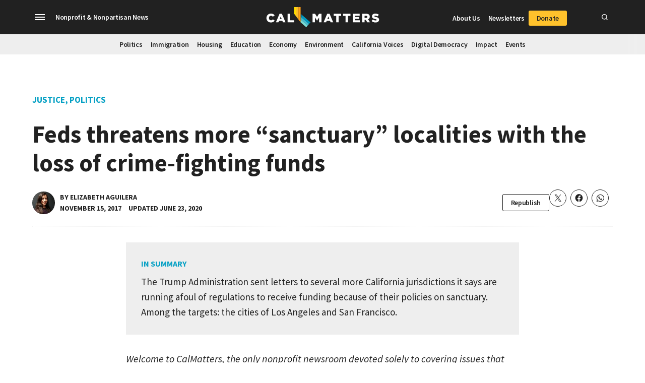

--- FILE ---
content_type: text/html; charset=UTF-8
request_url: https://calmatters.org/justice/2017/11/doj-threatens-sanctuary-localities-loss-federal-funds/
body_size: 49350
content:
<!doctype html>
<html lang="en-US">

<head>
	<meta charset="UTF-8" />
<script>
var gform;gform||(document.addEventListener("gform_main_scripts_loaded",function(){gform.scriptsLoaded=!0}),document.addEventListener("gform/theme/scripts_loaded",function(){gform.themeScriptsLoaded=!0}),window.addEventListener("DOMContentLoaded",function(){gform.domLoaded=!0}),gform={domLoaded:!1,scriptsLoaded:!1,themeScriptsLoaded:!1,isFormEditor:()=>"function"==typeof InitializeEditor,callIfLoaded:function(o){return!(!gform.domLoaded||!gform.scriptsLoaded||!gform.themeScriptsLoaded&&!gform.isFormEditor()||(gform.isFormEditor()&&console.warn("The use of gform.initializeOnLoaded() is deprecated in the form editor context and will be removed in Gravity Forms 3.1."),o(),0))},initializeOnLoaded:function(o){gform.callIfLoaded(o)||(document.addEventListener("gform_main_scripts_loaded",()=>{gform.scriptsLoaded=!0,gform.callIfLoaded(o)}),document.addEventListener("gform/theme/scripts_loaded",()=>{gform.themeScriptsLoaded=!0,gform.callIfLoaded(o)}),window.addEventListener("DOMContentLoaded",()=>{gform.domLoaded=!0,gform.callIfLoaded(o)}))},hooks:{action:{},filter:{}},addAction:function(o,r,e,t){gform.addHook("action",o,r,e,t)},addFilter:function(o,r,e,t){gform.addHook("filter",o,r,e,t)},doAction:function(o){gform.doHook("action",o,arguments)},applyFilters:function(o){return gform.doHook("filter",o,arguments)},removeAction:function(o,r){gform.removeHook("action",o,r)},removeFilter:function(o,r,e){gform.removeHook("filter",o,r,e)},addHook:function(o,r,e,t,n){null==gform.hooks[o][r]&&(gform.hooks[o][r]=[]);var d=gform.hooks[o][r];null==n&&(n=r+"_"+d.length),gform.hooks[o][r].push({tag:n,callable:e,priority:t=null==t?10:t})},doHook:function(r,o,e){var t;if(e=Array.prototype.slice.call(e,1),null!=gform.hooks[r][o]&&((o=gform.hooks[r][o]).sort(function(o,r){return o.priority-r.priority}),o.forEach(function(o){"function"!=typeof(t=o.callable)&&(t=window[t]),"action"==r?t.apply(null,e):e[0]=t.apply(null,e)})),"filter"==r)return e[0]},removeHook:function(o,r,t,n){var e;null!=gform.hooks[o][r]&&(e=(e=gform.hooks[o][r]).filter(function(o,r,e){return!!(null!=n&&n!=o.tag||null!=t&&t!=o.priority)}),gform.hooks[o][r]=e)}});
</script>

	<meta name="viewport" content="width=device-width, initial-scale=1" />
	<link rel="profile" href="https://gmpg.org/xfn/11" />
	<meta name='robots' content='index, follow, max-image-preview:large, max-snippet:-1, max-video-preview:-1' />
		<script async src="https://securepubads.g.doubleclick.net/tag/js/gpt.js" type="pmdelayedscript" data-cfasync="false" data-no-optimize="1" data-no-defer="1" data-no-minify="1"></script>
		<script>
			window.googletag = window.googletag || { cmd: [] };
		</script>
		    		<script>
			!function(){"use strict";var e=window.VIP_EXP=window.VIP_EXP||{config:{}};e.loadVIPExp=function(t){var n=arguments.length>1&&void 0!==arguments[1]?arguments[1]:{};t&&(e.config=n,e.config.apikey=t,function(e){if(!e)return;var t="https://experiments.parsely.com/vip-experiments.js"+"?apiKey=".concat(e),n=document.createElement("script");n.src=t,n.type="text/javascript",n.fetchPriority="high";var i=document.getElementsByTagName("script")[0];i&&i.parentNode&&i.parentNode.insertBefore(n,i)}(t),n.enableFlickerControl&&function(){var t,n;if(null!==(t=performance)&&void 0!==t&&null!==(n=t.getEntriesByName)&&void 0!==n&&null!==(n=n.call(t,"first-contentful-paint"))&&void 0!==n&&n[0])return;var i="vipexp-fooc-prevention";e.config.disableFlickerControl=function(){var e=document.getElementById(i);null!=e&&e.parentNode&&e.parentNode.removeChild(e)};var o=document.createElement("style");o.setAttribute("type","text/css"),o.appendChild(document.createTextNode("body { visibility: hidden; }")),o.id=i,document.head.appendChild(o),window.setTimeout(e.config.disableFlickerControl,500)}())},

			e.loadVIPExp("calmatters.org",{
				enableFlickerControl: true
			})
			}();
			</script>
    	<link rel='preconnect' href='https://i0.wp.com' >

	<!-- This site is optimized with the Yoast SEO Premium plugin v26.6 (Yoast SEO v26.6) - https://yoast.com/wordpress/plugins/seo/ -->
	<title>Feds threatens more &quot;sanctuary&quot; localities with the loss of crime-fighting funds - CalMatters</title><link rel="preload" href="https://i0.wp.com/calmatters.org/wp-content/uploads/2017/05/SANCTUARY-SECOND-THOUGHTS-Photo-2.jpg?resize=222%2C300&#038;ssl=1" as="image" fetchpriority="high"><link rel="preload" href="https://i0.wp.com/calmatters.org/wp-content/uploads/2023/07/Asset-4.png?resize=600%2C600&#038;ssl=1" as="image" imagesrcset="https://i0.wp.com/calmatters.org/wp-content/uploads/2023/07/Asset-4.png?w=600&amp;ssl=1 600w, https://i0.wp.com/calmatters.org/wp-content/uploads/2023/07/Asset-4.png?resize=300%2C300&amp;ssl=1 300w, https://i0.wp.com/calmatters.org/wp-content/uploads/2023/07/Asset-4.png?resize=60%2C60&amp;ssl=1 60w, https://i0.wp.com/calmatters.org/wp-content/uploads/2023/07/Asset-4.png?resize=12%2C12&amp;ssl=1 12w, https://i0.wp.com/calmatters.org/wp-content/uploads/2023/07/Asset-4.png?resize=400%2C400&amp;ssl=1 400w, https://i0.wp.com/calmatters.org/wp-content/uploads/2023/07/Asset-4.png?resize=200%2C200&amp;ssl=1 200w, https://i0.wp.com/calmatters.org/wp-content/uploads/2023/07/Asset-4.png?w=370&amp;ssl=1 370w" imagesizes="(max-width: 600px) 100vw, 600px" fetchpriority="high"><style id="perfmatters-used-css">#page{overflow:initial !important;}.newspack_global_ad{clear:both;flex:1 1 auto;max-width:100%;}</style>
	<link rel="canonical" href="https://calmatters.org/justice/2017/11/doj-threatens-sanctuary-localities-loss-federal-funds/" />
	<meta property="og:locale" content="en_US" />
	<meta property="og:type" content="article" />
	<meta property="og:title" content="Feds threatens more &quot;sanctuary&quot; localities with the loss of crime-fighting funds" />
	<meta property="og:description" content="The Trump Administration sent letters to several more California jurisdictions it says are running afoul of regulations to receive funding because of their policies on sanctuary. Among the targets: the cities of Los Angeles and San Francisco." />
	<meta property="og:url" content="https://calmatters.org/justice/2017/11/doj-threatens-sanctuary-localities-loss-federal-funds/" />
	<meta property="og:site_name" content="CalMatters" />
	<meta property="article:publisher" content="https://www.facebook.com/calmatters/" />
	<meta property="article:published_time" content="2017-11-16T03:35:42+00:00" />
	<meta property="article:modified_time" content="2020-06-23T17:22:47+00:00" />
	<meta property="og:image" content="https://calmatters.org/wp-content/uploads/2017/05/SANCTUARY-SECOND-THOUGHTS-Photo-2-222x300.jpg" />
	<meta name="author" content="Elizabeth Aguilera" />
	<meta name="twitter:card" content="summary_large_image" />
	<meta name="twitter:creator" content="@CalMatters" />
	<meta name="twitter:site" content="@CalMatters" />
	<meta name="twitter:label1" content="Written by" />
	<meta name="twitter:data1" content="Elizabeth Aguilera" />
	<meta name="twitter:label2" content="Est. reading time" />
	<meta name="twitter:data2" content="2 minutes" />
	<script type="application/ld+json" class="yoast-schema-graph">{"@context":"https://schema.org","@graph":[{"@type":"NewsArticle","@id":"https://calmatters.org/justice/2017/11/doj-threatens-sanctuary-localities-loss-federal-funds/#article","isPartOf":{"@id":"https://calmatters.org/justice/2017/11/doj-threatens-sanctuary-localities-loss-federal-funds/"},"author":[{"@id":"https://calmatters.org/#/schema/person/d0fd62b26b62902c6470f120e81a52b3"}],"headline":"Feds threatens more &#8220;sanctuary&#8221; localities with the loss of crime-fighting funds","datePublished":"2017-11-16T03:35:42+00:00","dateModified":"2020-06-23T17:22:47+00:00","mainEntityOfPage":{"@id":"https://calmatters.org/justice/2017/11/doj-threatens-sanctuary-localities-loss-federal-funds/"},"wordCount":485,"publisher":{"@id":"https://calmatters.org/#organization"},"image":{"@id":"https://calmatters.org/justice/2017/11/doj-threatens-sanctuary-localities-loss-federal-funds/#primaryimage"},"thumbnailUrl":"https://calmatters.org/wp-content/uploads/2017/05/SANCTUARY-SECOND-THOUGHTS-Photo-2-222x300.jpg","keywords":["Donald Trump","resistance state","Xavier Becerra"],"articleSection":["Justice","Politics"],"inLanguage":"en-US","copyrightYear":"2017","copyrightHolder":{"@id":"https://calmatters.org/#organization"}},{"@type":"WebPage","@id":"https://calmatters.org/justice/2017/11/doj-threatens-sanctuary-localities-loss-federal-funds/","url":"https://calmatters.org/justice/2017/11/doj-threatens-sanctuary-localities-loss-federal-funds/","name":"Feds threatens more \"sanctuary\" localities with the loss of crime-fighting funds - CalMatters","isPartOf":{"@id":"https://calmatters.org/#website"},"primaryImageOfPage":{"@id":"https://calmatters.org/justice/2017/11/doj-threatens-sanctuary-localities-loss-federal-funds/#primaryimage"},"image":{"@id":"https://calmatters.org/justice/2017/11/doj-threatens-sanctuary-localities-loss-federal-funds/#primaryimage"},"thumbnailUrl":"https://calmatters.org/wp-content/uploads/2017/05/SANCTUARY-SECOND-THOUGHTS-Photo-2-222x300.jpg","datePublished":"2017-11-16T03:35:42+00:00","dateModified":"2020-06-23T17:22:47+00:00","inLanguage":"en-US","potentialAction":[{"@type":"ReadAction","target":["https://calmatters.org/justice/2017/11/doj-threatens-sanctuary-localities-loss-federal-funds/"]}]},{"@type":"ImageObject","inLanguage":"en-US","@id":"https://calmatters.org/justice/2017/11/doj-threatens-sanctuary-localities-loss-federal-funds/#primaryimage","url":"https://i0.wp.com/calmatters.org/wp-content/uploads/2017/05/SANCTUARY-SECOND-THOUGHTS-Photo-2.jpg?fit=3113%2C4206&ssl=1","contentUrl":"https://i0.wp.com/calmatters.org/wp-content/uploads/2017/05/SANCTUARY-SECOND-THOUGHTS-Photo-2.jpg?fit=3113%2C4206&ssl=1","width":3113,"height":4206,"caption":"President Trump's immigration policy drew protesters in San Francisco, a sanctuary city that has for decades offered immigrants some protections from federal immigration officials. Photo by Pax Ahimsa Gethen via Wikimedia Commons"},{"@type":"WebSite","@id":"https://calmatters.org/#website","url":"https://calmatters.org/","name":"CalMatters","description":"California, explained","publisher":{"@id":"https://calmatters.org/#organization"},"potentialAction":[{"@type":"SearchAction","target":{"@type":"EntryPoint","urlTemplate":"https://calmatters.org/?s={search_term_string}"},"query-input":{"@type":"PropertyValueSpecification","valueRequired":true,"valueName":"search_term_string"}}],"inLanguage":"en-US"},{"@type":"Organization","@id":"https://calmatters.org/#organization","name":"CalMatters","url":"https://calmatters.org/","logo":{"@type":"ImageObject","inLanguage":"en-US","@id":"https://calmatters.org/#/schema/logo/image/","url":"https://i0.wp.com/calmatters.org/wp-content/uploads/2019/07/calmatters-logo_2x.png?fit=488%2C82&ssl=1","contentUrl":"https://i0.wp.com/calmatters.org/wp-content/uploads/2019/07/calmatters-logo_2x.png?fit=488%2C82&ssl=1","width":488,"height":82,"caption":"CalMatters"},"image":{"@id":"https://calmatters.org/#/schema/logo/image/"},"sameAs":["https://www.facebook.com/calmatters/","https://x.com/CalMatters","https://www.instagram.com/calmatters/","https://www.linkedin.com/company/calmatters/","https://www.youtube.com/channel/UCNQv9nDu2_r5zbgtUQungeA"],"foundingDate":"2015-07-18","numberOfEmployees":{"@type":"QuantitativeValue","minValue":"51","maxValue":"200"},"publishingPrinciples":"https://calmatters.org/about/policies-and-standards/","ownershipFundingInfo":"https://calmatters.org/about/funding/","ethicsPolicy":"https://calmatters.org/about/policies-and-standards/"},{"@type":"Person","@id":"https://calmatters.org/#/schema/person/d0fd62b26b62902c6470f120e81a52b3","name":"Elizabeth Aguilera","image":{"@type":"ImageObject","inLanguage":"en-US","@id":"https://calmatters.org/#/schema/person/image/71c177fd68ce33bd3cda670dc61165c6","url":"https://secure.gravatar.com/avatar/890ee731d7549557c7551f1f71a9ce695812e966851cd9d6892049a89f0cf44b?s=96&d=mm&r=g","contentUrl":"https://secure.gravatar.com/avatar/890ee731d7549557c7551f1f71a9ce695812e966851cd9d6892049a89f0cf44b?s=96&d=mm&r=g","caption":"Elizabeth Aguilera"},"description":"Elizabeth Aguilera is an award-winning multimedia journalist who covers health and social services for CalMatters. She joined CalMatters in 2016 from Southern California Public Radio/KPCC 89.3 where she produced stories about community health. Her reporting there revealed lead-tainted soil on school campuses near a former lead battery recycling plant that spurred district action. Previously Aguilera was a staff writer at the San Diego Union-Tribune where she covered immigration and demographics. At the U-T, she won a “Best of the West” award for her coverage of sex trafficking between Mexico and the United States. At the Denver Post, where Aguilera wrote about urban affairs and business, she was named a Livingston Award finalist for her reporting on the aftermath of Hurricane Katrina. Aguilera has also worked at the Orange County Register. She is a Marshall Memorial Fellow and an International Center for Journalists alum. She is also a lifetime member of the National Association of Hispanic Journalists. The L.A. native is a graduate of Pepperdine University and the University of Southern California. She lives in Los Angeles.","url":"https://calmatters.org/author/elizabeth-aguilera/"}]}</script>
	<!-- / Yoast SEO Premium plugin. -->


<link rel='dns-prefetch' href='//js.hs-scripts.com' />
<link rel='dns-prefetch' href='//stats.wp.com' />
<link rel='dns-prefetch' href='//cdn.parsely.com' />
<link rel='dns-prefetch' href='//www.googletagmanager.com' />
<link rel='dns-prefetch' href='//fonts.googleapis.com' />
<link rel='preconnect' href='//c0.wp.com' />
<link rel='preconnect' href='//i0.wp.com' />
<link rel="alternate" type="application/rss+xml" title="CalMatters &raquo; Feed" href="https://calmatters.org/feed/" />
<link rel="alternate" title="oEmbed (JSON)" type="application/json+oembed" href="https://calmatters.org/wp-json/oembed/1.0/embed?url=https%3A%2F%2Fcalmatters.org%2Fjustice%2F2017%2F11%2Fdoj-threatens-sanctuary-localities-loss-federal-funds%2F" />
<link rel="alternate" title="oEmbed (XML)" type="text/xml+oembed" href="https://calmatters.org/wp-json/oembed/1.0/embed?url=https%3A%2F%2Fcalmatters.org%2Fjustice%2F2017%2F11%2Fdoj-threatens-sanctuary-localities-loss-federal-funds%2F&#038;format=xml" />
<style id='wp-img-auto-sizes-contain-inline-css' type='text/css'>img:is([sizes=auto i],[sizes^="auto," i]){contain-intrinsic-size:3000px 1500px}</style>
<link rel="stylesheet" id="dividers-css" type="text/css" media="all" data-pmdelayedstyle="https://calmatters.org/wp-content/plugins/newspack-calmatters/assets/css/dividers.css?ver=4.12.14">
<link rel='stylesheet' id='wp-block-library-css' href='https://c0.wp.com/c/6.9/wp-includes/css/dist/block-library/style.min.css' type='text/css' media='all' />
<style id='wp-block-button-inline-css' type='text/css'>.wp-block-button__link{align-content:center;box-sizing:border-box;cursor:pointer;display:inline-block;height:100%;text-align:center;word-break:break-word}.wp-block-button__link.aligncenter{text-align:center}.wp-block-button__link.alignright{text-align:right}:where(.wp-block-button__link){border-radius:9999px;box-shadow:none;padding:calc(.667em + 2px) calc(1.333em + 2px);text-decoration:none}.wp-block-button[style*=text-decoration] .wp-block-button__link{text-decoration:inherit}.wp-block-buttons>.wp-block-button.has-custom-width{max-width:none}.wp-block-buttons>.wp-block-button.has-custom-width .wp-block-button__link{width:100%}.wp-block-buttons>.wp-block-button.has-custom-font-size .wp-block-button__link{font-size:inherit}.wp-block-buttons>.wp-block-button.wp-block-button__width-25{width:calc(25% - var(--wp--style--block-gap,.5em)*.75)}.wp-block-buttons>.wp-block-button.wp-block-button__width-50{width:calc(50% - var(--wp--style--block-gap,.5em)*.5)}.wp-block-buttons>.wp-block-button.wp-block-button__width-75{width:calc(75% - var(--wp--style--block-gap,.5em)*.25)}.wp-block-buttons>.wp-block-button.wp-block-button__width-100{flex-basis:100%;width:100%}.wp-block-buttons.is-vertical>.wp-block-button.wp-block-button__width-25{width:25%}.wp-block-buttons.is-vertical>.wp-block-button.wp-block-button__width-50{width:50%}.wp-block-buttons.is-vertical>.wp-block-button.wp-block-button__width-75{width:75%}.wp-block-button.is-style-squared,.wp-block-button__link.wp-block-button.is-style-squared{border-radius:0}.wp-block-button.no-border-radius,.wp-block-button__link.no-border-radius{border-radius:0!important}:root :where(.wp-block-button .wp-block-button__link.is-style-outline),:root :where(.wp-block-button.is-style-outline>.wp-block-button__link){border:2px solid;padding:.667em 1.333em}:root :where(.wp-block-button .wp-block-button__link.is-style-outline:not(.has-text-color)),:root :where(.wp-block-button.is-style-outline>.wp-block-button__link:not(.has-text-color)){color:currentColor}:root :where(.wp-block-button .wp-block-button__link.is-style-outline:not(.has-background)),:root :where(.wp-block-button.is-style-outline>.wp-block-button__link:not(.has-background)){background-color:initial;background-image:none}</style>
<style id='wp-block-heading-inline-css' type='text/css'>h1:where(.wp-block-heading).has-background,h2:where(.wp-block-heading).has-background,h3:where(.wp-block-heading).has-background,h4:where(.wp-block-heading).has-background,h5:where(.wp-block-heading).has-background,h6:where(.wp-block-heading).has-background{padding:1.25em 2.375em}h1.has-text-align-left[style*=writing-mode]:where([style*=vertical-lr]),h1.has-text-align-right[style*=writing-mode]:where([style*=vertical-rl]),h2.has-text-align-left[style*=writing-mode]:where([style*=vertical-lr]),h2.has-text-align-right[style*=writing-mode]:where([style*=vertical-rl]),h3.has-text-align-left[style*=writing-mode]:where([style*=vertical-lr]),h3.has-text-align-right[style*=writing-mode]:where([style*=vertical-rl]),h4.has-text-align-left[style*=writing-mode]:where([style*=vertical-lr]),h4.has-text-align-right[style*=writing-mode]:where([style*=vertical-rl]),h5.has-text-align-left[style*=writing-mode]:where([style*=vertical-lr]),h5.has-text-align-right[style*=writing-mode]:where([style*=vertical-rl]),h6.has-text-align-left[style*=writing-mode]:where([style*=vertical-lr]),h6.has-text-align-right[style*=writing-mode]:where([style*=vertical-rl]){rotate:180deg}</style>
<style id='wp-block-image-inline-css' type='text/css'>.wp-block-image>a,.wp-block-image>figure>a{display:inline-block}.wp-block-image img{box-sizing:border-box;height:auto;max-width:100%;vertical-align:bottom}@media not (prefers-reduced-motion){.wp-block-image img.hide{visibility:hidden}.wp-block-image img.show{animation:show-content-image .4s}}.wp-block-image[style*=border-radius] img,.wp-block-image[style*=border-radius]>a{border-radius:inherit}.wp-block-image.has-custom-border img{box-sizing:border-box}.wp-block-image.aligncenter{text-align:center}.wp-block-image.alignfull>a,.wp-block-image.alignwide>a{width:100%}.wp-block-image.alignfull img,.wp-block-image.alignwide img{height:auto;width:100%}.wp-block-image .aligncenter,.wp-block-image .alignleft,.wp-block-image .alignright,.wp-block-image.aligncenter,.wp-block-image.alignleft,.wp-block-image.alignright{display:table}.wp-block-image .aligncenter>figcaption,.wp-block-image .alignleft>figcaption,.wp-block-image .alignright>figcaption,.wp-block-image.aligncenter>figcaption,.wp-block-image.alignleft>figcaption,.wp-block-image.alignright>figcaption{caption-side:bottom;display:table-caption}.wp-block-image .alignleft{float:left;margin:.5em 1em .5em 0}.wp-block-image .alignright{float:right;margin:.5em 0 .5em 1em}.wp-block-image .aligncenter{margin-left:auto;margin-right:auto}.wp-block-image :where(figcaption){margin-bottom:1em;margin-top:.5em}.wp-block-image.is-style-circle-mask img{border-radius:9999px}@supports ((-webkit-mask-image:none) or (mask-image:none)) or (-webkit-mask-image:none){.wp-block-image.is-style-circle-mask img{border-radius:0;-webkit-mask-image:url('data:image/svg+xml;utf8,<svg viewBox="0 0 100 100" xmlns="http://www.w3.org/2000/svg"><circle cx="50" cy="50" r="50"/></svg>');mask-image:url('data:image/svg+xml;utf8,<svg viewBox="0 0 100 100" xmlns="http://www.w3.org/2000/svg"><circle cx="50" cy="50" r="50"/></svg>');mask-mode:alpha;-webkit-mask-position:center;mask-position:center;-webkit-mask-repeat:no-repeat;mask-repeat:no-repeat;-webkit-mask-size:contain;mask-size:contain}}:root :where(.wp-block-image.is-style-rounded img,.wp-block-image .is-style-rounded img){border-radius:9999px}.wp-block-image figure{margin:0}.wp-lightbox-container{display:flex;flex-direction:column;position:relative}.wp-lightbox-container img{cursor:zoom-in}.wp-lightbox-container img:hover+button{opacity:1}.wp-lightbox-container button{align-items:center;backdrop-filter:blur(16px) saturate(180%);background-color:#5a5a5a40;border:none;border-radius:4px;cursor:zoom-in;display:flex;height:20px;justify-content:center;opacity:0;padding:0;position:absolute;right:16px;text-align:center;top:16px;width:20px;z-index:100}@media not (prefers-reduced-motion){.wp-lightbox-container button{transition:opacity .2s ease}}.wp-lightbox-container button:focus-visible{outline:3px auto #5a5a5a40;outline:3px auto -webkit-focus-ring-color;outline-offset:3px}.wp-lightbox-container button:hover{cursor:pointer;opacity:1}.wp-lightbox-container button:focus{opacity:1}.wp-lightbox-container button:focus,.wp-lightbox-container button:hover,.wp-lightbox-container button:not(:hover):not(:active):not(.has-background){background-color:#5a5a5a40;border:none}.wp-lightbox-overlay{box-sizing:border-box;cursor:zoom-out;height:100vh;left:0;overflow:hidden;position:fixed;top:0;visibility:hidden;width:100%;z-index:100000}.wp-lightbox-overlay .close-button{align-items:center;cursor:pointer;display:flex;justify-content:center;min-height:40px;min-width:40px;padding:0;position:absolute;right:calc(env(safe-area-inset-right) + 16px);top:calc(env(safe-area-inset-top) + 16px);z-index:5000000}.wp-lightbox-overlay .close-button:focus,.wp-lightbox-overlay .close-button:hover,.wp-lightbox-overlay .close-button:not(:hover):not(:active):not(.has-background){background:none;border:none}.wp-lightbox-overlay .lightbox-image-container{height:var(--wp--lightbox-container-height);left:50%;overflow:hidden;position:absolute;top:50%;transform:translate(-50%,-50%);transform-origin:top left;width:var(--wp--lightbox-container-width);z-index:9999999999}.wp-lightbox-overlay .wp-block-image{align-items:center;box-sizing:border-box;display:flex;height:100%;justify-content:center;margin:0;position:relative;transform-origin:0 0;width:100%;z-index:3000000}.wp-lightbox-overlay .wp-block-image img{height:var(--wp--lightbox-image-height);min-height:var(--wp--lightbox-image-height);min-width:var(--wp--lightbox-image-width);width:var(--wp--lightbox-image-width)}.wp-lightbox-overlay .wp-block-image figcaption{display:none}.wp-lightbox-overlay button{background:none;border:none}.wp-lightbox-overlay .scrim{background-color:#fff;height:100%;opacity:.9;position:absolute;width:100%;z-index:2000000}.wp-lightbox-overlay.active{visibility:visible}@media not (prefers-reduced-motion){.wp-lightbox-overlay.active{animation:turn-on-visibility .25s both}.wp-lightbox-overlay.active img{animation:turn-on-visibility .35s both}.wp-lightbox-overlay.show-closing-animation:not(.active){animation:turn-off-visibility .35s both}.wp-lightbox-overlay.show-closing-animation:not(.active) img{animation:turn-off-visibility .25s both}.wp-lightbox-overlay.zoom.active{animation:none;opacity:1;visibility:visible}.wp-lightbox-overlay.zoom.active .lightbox-image-container{animation:lightbox-zoom-in .4s}.wp-lightbox-overlay.zoom.active .lightbox-image-container img{animation:none}.wp-lightbox-overlay.zoom.active .scrim{animation:turn-on-visibility .4s forwards}.wp-lightbox-overlay.zoom.show-closing-animation:not(.active){animation:none}.wp-lightbox-overlay.zoom.show-closing-animation:not(.active) .lightbox-image-container{animation:lightbox-zoom-out .4s}.wp-lightbox-overlay.zoom.show-closing-animation:not(.active) .lightbox-image-container img{animation:none}.wp-lightbox-overlay.zoom.show-closing-animation:not(.active) .scrim{animation:turn-off-visibility .4s forwards}}@keyframes show-content-image{0%{visibility:hidden}99%{visibility:hidden}to{visibility:visible}}@keyframes turn-on-visibility{0%{opacity:0}to{opacity:1}}@keyframes turn-off-visibility{0%{opacity:1;visibility:visible}99%{opacity:0;visibility:visible}to{opacity:0;visibility:hidden}}@keyframes lightbox-zoom-in{0%{transform:translate(calc((-100vw + var(--wp--lightbox-scrollbar-width))/2 + var(--wp--lightbox-initial-left-position)),calc(-50vh + var(--wp--lightbox-initial-top-position))) scale(var(--wp--lightbox-scale))}to{transform:translate(-50%,-50%) scale(1)}}@keyframes lightbox-zoom-out{0%{transform:translate(-50%,-50%) scale(1);visibility:visible}99%{visibility:visible}to{transform:translate(calc((-100vw + var(--wp--lightbox-scrollbar-width))/2 + var(--wp--lightbox-initial-left-position)),calc(-50vh + var(--wp--lightbox-initial-top-position))) scale(var(--wp--lightbox-scale));visibility:hidden}}</style>
<style id='wp-block-image-theme-inline-css' type='text/css'>:root :where(.wp-block-image figcaption){color:#555;font-size:13px;text-align:center}.is-dark-theme :root :where(.wp-block-image figcaption){color:#ffffffa6}.wp-block-image{margin:0 0 1em}</style>
<style id='wp-block-list-inline-css' type='text/css'>ol,ul{box-sizing:border-box}:root :where(.wp-block-list.has-background){padding:1.25em 2.375em}</style>
<style id='wp-block-buttons-inline-css' type='text/css'>.wp-block-buttons{box-sizing:border-box}.wp-block-buttons.is-vertical{flex-direction:column}.wp-block-buttons.is-vertical>.wp-block-button:last-child{margin-bottom:0}.wp-block-buttons>.wp-block-button{display:inline-block;margin:0}.wp-block-buttons.is-content-justification-left{justify-content:flex-start}.wp-block-buttons.is-content-justification-left.is-vertical{align-items:flex-start}.wp-block-buttons.is-content-justification-center{justify-content:center}.wp-block-buttons.is-content-justification-center.is-vertical{align-items:center}.wp-block-buttons.is-content-justification-right{justify-content:flex-end}.wp-block-buttons.is-content-justification-right.is-vertical{align-items:flex-end}.wp-block-buttons.is-content-justification-space-between{justify-content:space-between}.wp-block-buttons.aligncenter{text-align:center}.wp-block-buttons:not(.is-content-justification-space-between,.is-content-justification-right,.is-content-justification-left,.is-content-justification-center) .wp-block-button.aligncenter{margin-left:auto;margin-right:auto;width:100%}.wp-block-buttons[style*=text-decoration] .wp-block-button,.wp-block-buttons[style*=text-decoration] .wp-block-button__link{text-decoration:inherit}.wp-block-buttons.has-custom-font-size .wp-block-button__link{font-size:inherit}.wp-block-buttons .wp-block-button__link{width:100%}.wp-block-button.aligncenter{text-align:center}</style>
<style id='wp-block-group-inline-css' type='text/css'>.wp-block-group{box-sizing:border-box}:where(.wp-block-group.wp-block-group-is-layout-constrained){position:relative}</style>
<style id='wp-block-group-theme-inline-css' type='text/css'>:where(.wp-block-group.has-background){padding:1.25em 2.375em}</style>
<style id='wp-block-paragraph-inline-css' type='text/css'>.is-small-text{font-size:.875em}.is-regular-text{font-size:1em}.is-large-text{font-size:2.25em}.is-larger-text{font-size:3em}.has-drop-cap:not(:focus):first-letter{float:left;font-size:8.4em;font-style:normal;font-weight:100;line-height:.68;margin:.05em .1em 0 0;text-transform:uppercase}body.rtl .has-drop-cap:not(:focus):first-letter{float:none;margin-left:.1em}p.has-drop-cap.has-background{overflow:hidden}:root :where(p.has-background){padding:1.25em 2.375em}:where(p.has-text-color:not(.has-link-color)) a{color:inherit}p.has-text-align-left[style*="writing-mode:vertical-lr"],p.has-text-align-right[style*="writing-mode:vertical-rl"]{rotate:180deg}</style>
<style id='global-styles-inline-css' type='text/css'>:root{--wp--preset--aspect-ratio--square: 1;--wp--preset--aspect-ratio--4-3: 4/3;--wp--preset--aspect-ratio--3-4: 3/4;--wp--preset--aspect-ratio--3-2: 3/2;--wp--preset--aspect-ratio--2-3: 2/3;--wp--preset--aspect-ratio--16-9: 16/9;--wp--preset--aspect-ratio--9-16: 9/16;--wp--preset--color--black: #000000;--wp--preset--color--cyan-bluish-gray: #abb8c3;--wp--preset--color--white: #FFFFFF;--wp--preset--color--pale-pink: #f78da7;--wp--preset--color--vivid-red: #cf2e2e;--wp--preset--color--luminous-vivid-orange: #ff6900;--wp--preset--color--luminous-vivid-amber: #fcb900;--wp--preset--color--light-green-cyan: #7bdcb5;--wp--preset--color--vivid-green-cyan: #00d084;--wp--preset--color--pale-cyan-blue: #8ed1fc;--wp--preset--color--vivid-cyan-blue: #0693e3;--wp--preset--color--vivid-purple: #9b51e0;--wp--preset--color--primary: #04BAD8;--wp--preset--color--primary-variation: #05A0C4;--wp--preset--color--secondary: #F4BB32;--wp--preset--color--secondary-variation: #F4A045;--wp--preset--color--dark-gray: #111111;--wp--preset--color--medium-gray: #767676;--wp--preset--color--light-gray: #EEEEEE;--wp--preset--gradient--vivid-cyan-blue-to-vivid-purple: linear-gradient(135deg,rgb(6,147,227) 0%,rgb(155,81,224) 100%);--wp--preset--gradient--light-green-cyan-to-vivid-green-cyan: linear-gradient(135deg,rgb(122,220,180) 0%,rgb(0,208,130) 100%);--wp--preset--gradient--luminous-vivid-amber-to-luminous-vivid-orange: linear-gradient(135deg,rgb(252,185,0) 0%,rgb(255,105,0) 100%);--wp--preset--gradient--luminous-vivid-orange-to-vivid-red: linear-gradient(135deg,rgb(255,105,0) 0%,rgb(207,46,46) 100%);--wp--preset--gradient--very-light-gray-to-cyan-bluish-gray: linear-gradient(135deg,rgb(238,238,238) 0%,rgb(169,184,195) 100%);--wp--preset--gradient--cool-to-warm-spectrum: linear-gradient(135deg,rgb(74,234,220) 0%,rgb(151,120,209) 20%,rgb(207,42,186) 40%,rgb(238,44,130) 60%,rgb(251,105,98) 80%,rgb(254,248,76) 100%);--wp--preset--gradient--blush-light-purple: linear-gradient(135deg,rgb(255,206,236) 0%,rgb(152,150,240) 100%);--wp--preset--gradient--blush-bordeaux: linear-gradient(135deg,rgb(254,205,165) 0%,rgb(254,45,45) 50%,rgb(107,0,62) 100%);--wp--preset--gradient--luminous-dusk: linear-gradient(135deg,rgb(255,203,112) 0%,rgb(199,81,192) 50%,rgb(65,88,208) 100%);--wp--preset--gradient--pale-ocean: linear-gradient(135deg,rgb(255,245,203) 0%,rgb(182,227,212) 50%,rgb(51,167,181) 100%);--wp--preset--gradient--electric-grass: linear-gradient(135deg,rgb(202,248,128) 0%,rgb(113,206,126) 100%);--wp--preset--gradient--midnight: linear-gradient(135deg,rgb(2,3,129) 0%,rgb(40,116,252) 100%);--wp--preset--gradient--grad-1: linear-gradient( 135deg,rgb( 52,188,198) 0%,rgb( 12,148,158) 100% );--wp--preset--gradient--grad-2: linear-gradient( 135deg,rgb( 244,187,50) 0%,rgb( 204,147,10) 100% );--wp--preset--gradient--grad-3: linear-gradient( 135deg,rgb( 17,17,17 ) 0%,rgb( 85,85,85 ) 100% );--wp--preset--gradient--grad-4: linear-gradient( 135deg,rgb( 68,68,68 ) 0%,rgb( 136,136,136 ) 100% );--wp--preset--gradient--grad-5: linear-gradient( 135deg,rgb( 119,119,119 ) 0%,rgb( 221,221,221 ) 100% );--wp--preset--gradient--grad-6: linear-gradient( 135deg,rgb( 221,221,221 ) 0%,rgb( 255,255,255 ) 100% );--wp--preset--font-size--small: 16px;--wp--preset--font-size--medium: 20px;--wp--preset--font-size--large: 36px;--wp--preset--font-size--x-large: 42px;--wp--preset--font-size--normal: 20px;--wp--preset--font-size--huge: 44px;--wp--preset--spacing--20: 0.44rem;--wp--preset--spacing--30: 0.67rem;--wp--preset--spacing--40: 1rem;--wp--preset--spacing--50: 1.5rem;--wp--preset--spacing--60: 2.25rem;--wp--preset--spacing--70: 3.38rem;--wp--preset--spacing--80: 5.06rem;--wp--preset--shadow--natural: 6px 6px 9px rgba(0,0,0,0.2);--wp--preset--shadow--deep: 12px 12px 50px rgba(0,0,0,0.4);--wp--preset--shadow--sharp: 6px 6px 0px rgba(0,0,0,0.2);--wp--preset--shadow--outlined: 6px 6px 0px -3px rgb(255,255,255),6px 6px rgb(0,0,0);--wp--preset--shadow--crisp: 6px 6px 0px rgb(0,0,0);}:where(.is-layout-flex){gap: 0.5em;}:where(.is-layout-grid){gap: 0.5em;}body .is-layout-flex{display: flex;}.is-layout-flex{flex-wrap: wrap;align-items: center;}.is-layout-flex > :is(*,div){margin: 0;}body .is-layout-grid{display: grid;}.is-layout-grid > :is(*,div){margin: 0;}:where(.wp-block-columns.is-layout-flex){gap: 2em;}:where(.wp-block-columns.is-layout-grid){gap: 2em;}:where(.wp-block-post-template.is-layout-flex){gap: 1.25em;}:where(.wp-block-post-template.is-layout-grid){gap: 1.25em;}.has-black-color{color: var(--wp--preset--color--black) !important;}.has-cyan-bluish-gray-color{color: var(--wp--preset--color--cyan-bluish-gray) !important;}.has-white-color{color: var(--wp--preset--color--white) !important;}.has-pale-pink-color{color: var(--wp--preset--color--pale-pink) !important;}.has-vivid-red-color{color: var(--wp--preset--color--vivid-red) !important;}.has-luminous-vivid-orange-color{color: var(--wp--preset--color--luminous-vivid-orange) !important;}.has-luminous-vivid-amber-color{color: var(--wp--preset--color--luminous-vivid-amber) !important;}.has-light-green-cyan-color{color: var(--wp--preset--color--light-green-cyan) !important;}.has-vivid-green-cyan-color{color: var(--wp--preset--color--vivid-green-cyan) !important;}.has-pale-cyan-blue-color{color: var(--wp--preset--color--pale-cyan-blue) !important;}.has-vivid-cyan-blue-color{color: var(--wp--preset--color--vivid-cyan-blue) !important;}.has-vivid-purple-color{color: var(--wp--preset--color--vivid-purple) !important;}.has-black-background-color{background-color: var(--wp--preset--color--black) !important;}.has-cyan-bluish-gray-background-color{background-color: var(--wp--preset--color--cyan-bluish-gray) !important;}.has-white-background-color{background-color: var(--wp--preset--color--white) !important;}.has-pale-pink-background-color{background-color: var(--wp--preset--color--pale-pink) !important;}.has-vivid-red-background-color{background-color: var(--wp--preset--color--vivid-red) !important;}.has-luminous-vivid-orange-background-color{background-color: var(--wp--preset--color--luminous-vivid-orange) !important;}.has-luminous-vivid-amber-background-color{background-color: var(--wp--preset--color--luminous-vivid-amber) !important;}.has-light-green-cyan-background-color{background-color: var(--wp--preset--color--light-green-cyan) !important;}.has-vivid-green-cyan-background-color{background-color: var(--wp--preset--color--vivid-green-cyan) !important;}.has-pale-cyan-blue-background-color{background-color: var(--wp--preset--color--pale-cyan-blue) !important;}.has-vivid-cyan-blue-background-color{background-color: var(--wp--preset--color--vivid-cyan-blue) !important;}.has-vivid-purple-background-color{background-color: var(--wp--preset--color--vivid-purple) !important;}.has-black-border-color{border-color: var(--wp--preset--color--black) !important;}.has-cyan-bluish-gray-border-color{border-color: var(--wp--preset--color--cyan-bluish-gray) !important;}.has-white-border-color{border-color: var(--wp--preset--color--white) !important;}.has-pale-pink-border-color{border-color: var(--wp--preset--color--pale-pink) !important;}.has-vivid-red-border-color{border-color: var(--wp--preset--color--vivid-red) !important;}.has-luminous-vivid-orange-border-color{border-color: var(--wp--preset--color--luminous-vivid-orange) !important;}.has-luminous-vivid-amber-border-color{border-color: var(--wp--preset--color--luminous-vivid-amber) !important;}.has-light-green-cyan-border-color{border-color: var(--wp--preset--color--light-green-cyan) !important;}.has-vivid-green-cyan-border-color{border-color: var(--wp--preset--color--vivid-green-cyan) !important;}.has-pale-cyan-blue-border-color{border-color: var(--wp--preset--color--pale-cyan-blue) !important;}.has-vivid-cyan-blue-border-color{border-color: var(--wp--preset--color--vivid-cyan-blue) !important;}.has-vivid-purple-border-color{border-color: var(--wp--preset--color--vivid-purple) !important;}.has-vivid-cyan-blue-to-vivid-purple-gradient-background{background: var(--wp--preset--gradient--vivid-cyan-blue-to-vivid-purple) !important;}.has-light-green-cyan-to-vivid-green-cyan-gradient-background{background: var(--wp--preset--gradient--light-green-cyan-to-vivid-green-cyan) !important;}.has-luminous-vivid-amber-to-luminous-vivid-orange-gradient-background{background: var(--wp--preset--gradient--luminous-vivid-amber-to-luminous-vivid-orange) !important;}.has-luminous-vivid-orange-to-vivid-red-gradient-background{background: var(--wp--preset--gradient--luminous-vivid-orange-to-vivid-red) !important;}.has-very-light-gray-to-cyan-bluish-gray-gradient-background{background: var(--wp--preset--gradient--very-light-gray-to-cyan-bluish-gray) !important;}.has-cool-to-warm-spectrum-gradient-background{background: var(--wp--preset--gradient--cool-to-warm-spectrum) !important;}.has-blush-light-purple-gradient-background{background: var(--wp--preset--gradient--blush-light-purple) !important;}.has-blush-bordeaux-gradient-background{background: var(--wp--preset--gradient--blush-bordeaux) !important;}.has-luminous-dusk-gradient-background{background: var(--wp--preset--gradient--luminous-dusk) !important;}.has-pale-ocean-gradient-background{background: var(--wp--preset--gradient--pale-ocean) !important;}.has-electric-grass-gradient-background{background: var(--wp--preset--gradient--electric-grass) !important;}.has-midnight-gradient-background{background: var(--wp--preset--gradient--midnight) !important;}.has-small-font-size{font-size: var(--wp--preset--font-size--small) !important;}.has-medium-font-size{font-size: var(--wp--preset--font-size--medium) !important;}.has-large-font-size{font-size: var(--wp--preset--font-size--large) !important;}.has-x-large-font-size{font-size: var(--wp--preset--font-size--x-large) !important;}</style>
<style id='core-block-supports-inline-css' type='text/css'>.wp-elements-24fdf69dedb9688457db034b15180773 a:where(:not(.wp-element-button)){color:#212121;}.wp-container-core-group-is-layout-8cf370e7{flex-direction:column;align-items:flex-start;}.wp-container-core-buttons-is-layout-16018d1d{justify-content:center;}</style>

<style id='classic-theme-styles-inline-css' type='text/css'>.wp-block-button__link{color:#fff;background-color:#32373c;border-radius:9999px;box-shadow:none;text-decoration:none;padding:calc(.667em + 2px) calc(1.333em + 2px);font-size:1.125em}.wp-block-file__button{background:#32373c;color:#fff;text-decoration:none}</style>
<link rel="stylesheet" id="newspack-ads-media-kit-frontend-css" type="text/css" media="all" data-pmdelayedstyle="https://calmatters.org/wp-content/plugins/newspack-ads/dist/media-kit-frontend.css?ver=1764006601">
<link rel="stylesheet" id="newspack-ads-frontend-css" type="text/css" media="all" data-pmdelayedstyle="https://calmatters.org/wp-content/plugins/newspack-ads/includes/../dist/frontend.css?ver=33bf52d469a9bc142086">
<link rel='stylesheet' id='newspack-blocks-block-styles-stylesheet-css' href='https://calmatters.org/wp-content/plugins/newspack-blocks/dist/block_styles.css?ver=4.19.0' type='text/css' media='all' />
<link rel='stylesheet' id='header-styles-css' href='https://calmatters.org/wp-content/plugins/newspack-calmatters/assets/css/header.css?ver=4.12.14' type='text/css' media='all' />
<link rel="stylesheet" id="foundation-events-styles-css" type="text/css" media="all" data-pmdelayedstyle="https://calmatters.org/wp-content/plugins/newspack-manager/includes/foundation/events/styles.css?ver=1765982946">
<link rel="stylesheet" id="foundation-locations-styles-css" type="text/css" media="all" data-pmdelayedstyle="https://calmatters.org/wp-content/plugins/newspack-manager/includes/foundation/locations/styles.css?ver=1765982946">
<link rel="stylesheet" id="foundation-movies-styles-css" type="text/css" media="all" data-pmdelayedstyle="https://calmatters.org/wp-content/plugins/newspack-manager/includes/foundation/movies/styles.css?ver=1765982946">
<link rel='stylesheet' id='newspack-newsletters-subscriptions-css' href='https://calmatters.org/wp-content/plugins/newspack-newsletters/includes/../dist/subscriptions.css?ver=1766009750' type='text/css' media='all' />
<link rel='stylesheet' id='wp-components-css' href='https://c0.wp.com/c/6.9/wp-includes/css/dist/components/style.min.css' type='text/css' media='all' />
<link rel='stylesheet' id='newspack-commons-css' href='https://calmatters.org/wp-content/plugins/newspack-plugin/dist/commons.css?ver=6.27.4' type='text/css' media='all' />
<link rel='stylesheet' id='newspack-reader-auth-css' href='https://calmatters.org/wp-content/plugins/newspack-plugin/dist/reader-auth.css?ver=6.27.4' type='text/css' media='all' />
<link rel='stylesheet' id='newspack-corrections-single-css' href='https://calmatters.org/wp-content/plugins/newspack-plugin/dist/other-scripts/corrections.css?ver=6.27.4' type='text/css' media='all' />
<link rel='stylesheet' id='newspack-content_gate-block-patterns-css' href='https://calmatters.org/wp-content/plugins/newspack-plugin/dist/content-gate-block-patterns.css?ver=6.27.4' type='text/css' media='all' />
<link rel='stylesheet' id='newspack-ui-css' href='https://calmatters.org/wp-content/plugins/newspack-plugin/dist/newspack-ui.css?ver=6.27.4' type='text/css' media='all' />
<link rel='stylesheet' id='newspack-popups-view-css' href='https://calmatters.org/wp-content/plugins/newspack-popups/includes/../dist/view.css?ver=1765202952' type='text/css' media='all' />
<link rel="stylesheet" id="jetpack-instant-search-css" type="text/css" media="all" data-pmdelayedstyle="https://calmatters.org/wp-content/plugins/jetpack/jetpack_vendor/automattic/jetpack-search/build/instant-search/jp-search.chunk-main-payload.css?minify=false&#038;ver=62e24c826fcd11ccbe81">
<link rel='stylesheet' id='newspack-style-css' href='https://calmatters.org/wp-content/themes/newspack-katharine/style.css?ver=2.15.3' type='text/css' media='all' />
<style id='newspack-style-inline-css' type='text/css'>.tags-links{clip: rect(1px,1px,1px,1px);height: 1px;position: absolute;overflow: hidden;width: 1px;}</style>
<link rel='stylesheet' id='newspack-print-style-css' href='https://calmatters.org/wp-content/themes/newspack-theme/styles/print.css?ver=2.15.3' type='text/css' media='print' />
<link rel='stylesheet' id='newspack-font-import-css' href='https://fonts.googleapis.com/css2?family=Source+Sans+Pro:ital,wght@0,400;0,600;0,700;1,400&#038;display=swap' type='text/css' media='all' />
<link rel='stylesheet' id='newspack-font-alternative-import-css' href='https://fonts.googleapis.com/css2?family=Source+Sans+Pro:ital,wght@0,400;0,600;0,700;1,400&#038;display=swap' type='text/css' media='all' />
<link rel='stylesheet' id='newspack-sponsors-style-css' href='https://calmatters.org/wp-content/themes/newspack-theme/styles/newspack-sponsors.css?ver=2.15.3' type='text/css' media='all' />
<link rel='stylesheet' id='sharedaddy-css' href='https://calmatters.org/wp-content/plugins/jetpack/modules/sharedaddy/sharing.css?ver=15.4-a.5' type='text/css' media='all' />
<link rel='stylesheet' id='social-logos-css' href='https://calmatters.org/wp-content/plugins/jetpack/_inc/social-logos/social-logos.min.css?ver=15.4-a.5' type='text/css' media='all' />
<script src="https://calmatters.org/wp-content/plugins/newspack-calmatters/assets/scripts/cm-republishing.js?ver=4.12.14" id="republishing-functions-js" defer></script>
<script src="https://calmatters.org/wp-content/plugins/newspack-calmatters/assets/scripts/cm-navigation.js?ver=4.12.14" id="nav-functions-js" defer></script>
<script src="https://c0.wp.com/c/6.9/wp-includes/js/jquery/jquery.min.js" id="jquery-core-js"></script>
<script src="https://c0.wp.com/c/6.9/wp-includes/js/jquery/jquery-migrate.min.js" id="jquery-migrate-js"></script>

<!-- Google tag (gtag.js) snippet added by Site Kit -->

<!-- Google Analytics snippet added by Site Kit -->
<script src="https://www.googletagmanager.com/gtag/js?id=G-5TKXNLE5NK" id="google_gtagjs-js" async type="pmdelayedscript" data-cfasync="false" data-no-optimize="1" data-no-defer="1" data-no-minify="1"></script>
<script id="google_gtagjs-js-after" type="pmdelayedscript" data-cfasync="false" data-no-optimize="1" data-no-defer="1" data-no-minify="1">
window.dataLayer = window.dataLayer || [];function gtag(){dataLayer.push(arguments);}
gtag("set","linker",{"domains":["calmatters.org"]});
gtag("js", new Date());
gtag("set", "developer_id.dZTNiMT", true);
gtag("config", "G-5TKXNLE5NK", {"transport_type":"beacon"});
//# sourceURL=google_gtagjs-js-after
</script>

<!-- End Google tag (gtag.js) snippet added by Site Kit -->
<link rel="https://api.w.org/" href="https://calmatters.org/wp-json/" /><link rel="alternate" title="JSON" type="application/json" href="https://calmatters.org/wp-json/wp/v2/posts/41179" /><link rel="EditURI" type="application/rsd+xml" title="RSD" href="https://calmatters.org/xmlrpc.php?rsd" />
		<!-- Custom Logo: hide header text -->
		<style id="custom-logo-css">.site-title{position: absolute;clip-path: inset(50%);}</style>
		<meta name="generator" content="Site Kit by Google 1.152.1" />			<!-- DO NOT COPY THIS SNIPPET! Start of Page Analytics Tracking for HubSpot WordPress plugin v11.3.33-->
			<script class="hsq-set-content-id" data-content-id="blog-post">
				var _hsq = _hsq || [];
				_hsq.push(["setContentType", "blog-post"]);
			</script>
			<!-- DO NOT COPY THIS SNIPPET! End of Page Analytics Tracking for HubSpot WordPress plugin -->
					<style>.newspack_global_ad > *::before,.widget.widget_newspack-ads-widget .textwidget > *::before{content: 'Advertisement';display: block;font-family: -apple-system,BlinkMacSystemFont,"Segoe UI",Roboto,Oxygen-Sans,Ubuntu,Cantarell,"Helvetica Neue",sans-serif;font-size: 10px;line-height: 1.6;margin-bottom: 0.4em;opacity: 0.75;text-align: center;}</style>
		<script>
LUX=function(){function n(){return Date.now?Date.now():+new Date}var r,e=n(),t=window.performance||{},a=t.timing||{navigationStart:(null===(r=window.LUX)||void 0===r?void 0:r.ns)||e};function o(){return t.now?(r=t.now(),Math.floor(r)):n()-a.navigationStart;var r}(LUX=window.LUX||{}).ac=[],LUX.addData=function(n,r){return LUX.cmd(["addData",n,r])},LUX.cmd=function(n){return LUX.ac.push(n)},LUX.getDebug=function(){return[[e,0,[]]]},LUX.init=function(){return LUX.cmd(["init"])},LUX.mark=function(){for(var n=[],r=0;r<arguments.length;r++)n[r]=arguments[r];if(t.mark)return t.mark.apply(t,n);var e=n[0],a=n[1]||{};void 0===a.startTime&&(a.startTime=o());LUX.cmd(["mark",e,a])},LUX.markLoadTime=function(){return LUX.cmd(["markLoadTime",o()])},LUX.measure=function(){for(var n=[],r=0;r<arguments.length;r++)n[r]=arguments[r];if(t.measure)return t.measure.apply(t,n);var e,a=n[0],i=n[1],u=n[2];e="object"==typeof i?n[1]:{start:i,end:u};e.duration||e.end||(e.end=o());LUX.cmd(["measure",a,e])},LUX.send=function(){return LUX.cmd(["send"])},LUX.ns=e;var i=LUX;if(window.LUX_ae=[],window.addEventListener("error",(function(n){window.LUX_ae.push(n)})),window.LUX_al=[],"function"==typeof PerformanceObserver&&"function"==typeof PerformanceLongTaskTiming){var u=new PerformanceObserver((function(n){for(var r=n.getEntries(),e=0;e<r.length;e++)window.LUX_al.push(r[e])}));try{u.observe({type:"longtask"})}catch(n){}}return i}();
</script>
<script src="https://cdn.speedcurve.com/js/lux.js?id=4436332392" async defer crossorigin="anonymous"></script>	<style>img#wpstats{display:none}</style>
		<meta name="parsely-title" content="Feds threatens more &#8220;sanctuary&#8221; localities with the loss of crime-fighting funds" />
<meta name="parsely-link" content="http://calmatters.org/justice/2017/11/doj-threatens-sanctuary-localities-loss-federal-funds/" />
<meta name="parsely-type" content="post" />
<meta name="parsely-pub-date" content="2017-11-16T03:35:42Z" />
<meta name="parsely-section" content="Justice" />
<meta name="parsely-tags" content="donald trump,resistance state,xavier becerra" />
<meta name="parsely-author" content="Elizabeth Aguilera" />

	<style type="text/css" id="custom-theme-fonts-katharine">.accent-header,div.wpnbha .article-section-title,.archive .page-title,.author-bio h2 span,.entry-meta .byline a,.entry-meta .entry-date,.entry-meta .updated,.site-footer .widget-title,.site-footer .widgettitle,.site-info,#secondary .widgettitle{text-transform: uppercase;}</style>

	<style type="text/css" id="newspack-theme-colors-variables">:root{--newspack-primary-color: #34bcc6;--newspack-secondary-color: #f4bb32;--newspack-cta-color: #dd3333;--newspack-header-color: #474644;--newspack-primary-menu-color:;--newspack-primary-contrast-color: black;--newspack-secondary-contrast-color: black;--newspack-cta-contrast-color: white;--newspack-header-contrast-color: white;--newspack-primary-menu-contrast-color: white;}</style>
	
	<style type="text/css" id="custom-theme-fonts">:root{--newspack-theme-font-heading: "Source Sans Pro";}:root{--newspack-theme-font-body: "Source Sans Pro";}.tags-links span:first-child,.cat-links,.page-title,.highlight-menu .menu-label{text-transform: uppercase;}</style>

		<style>.sponsor-label .flag,amp-script .sponsor-label .flag{background: #FED850;color: black;}</style>
	
<!-- Google Tag Manager snippet added by Site Kit -->
<script type="pmdelayedscript" data-cfasync="false" data-no-optimize="1" data-no-defer="1" data-no-minify="1">
			( function( w, d, s, l, i ) {
				w[l] = w[l] || [];
				w[l].push( {'gtm.start': new Date().getTime(), event: 'gtm.js'} );
				var f = d.getElementsByTagName( s )[0],
					j = d.createElement( s ), dl = l != 'dataLayer' ? '&l=' + l : '';
				j.async = true;
				j.src = 'https://www.googletagmanager.com/gtm.js?id=' + i + dl;
				f.parentNode.insertBefore( j, f );
			} )( window, document, 'script', 'dataLayer', 'GTM-TXQ3CH7' );
			
</script>

<!-- End Google Tag Manager snippet added by Site Kit -->
<link rel="icon" href="https://calmatters.org/wp-content/uploads/2025/12/cropped-calmatters-favicon-32x32.png" sizes="32x32" />
<link rel="icon" href="https://i0.wp.com/calmatters.org/wp-content/uploads/2025/12/cropped-calmatters-favicon.png?fit=192%2C192&#038;ssl=1" sizes="192x192" />
<link rel="apple-touch-icon" href="https://i0.wp.com/calmatters.org/wp-content/uploads/2025/12/cropped-calmatters-favicon.png?fit=180%2C180&#038;ssl=1" />
<meta name="msapplication-TileImage" content="https://i0.wp.com/calmatters.org/wp-content/uploads/2025/12/cropped-calmatters-favicon.png?fit=270%2C270&#038;ssl=1" />
		<script type="pmdelayedscript" data-cfasync="false" data-no-optimize="1" data-no-defer="1" data-no-minify="1">
			( function() {
				// Load GA script if not yet found
				if ( 'undefined' === typeof gtag ) {
					var element = document.createElement( 'script' );
					element.src = 'https://www.googletagmanager.com/gtag/js?id=G-GNY4L81DZE';
					element.async = true;
					document.head.appendChild( element );
					window.dataLayer = window.dataLayer || [];
					window.gtag = function() { window.dataLayer.push( arguments ) };
					gtag( 'js', new Date() );
				}
				gtag( 'config', 'G-GNY4L81DZE' );
			} )();
		</script>
				<style id="wp-custom-css">.main-content .newspack_nl_cpt{font-family: 'Source Sans Pro',sans-serif;}.main-content .newspack_nl_cpt h2,.main-content .newspack_nl_cpt h3{font-size: 28px !important;}.main-content .newspack_nl_cpt h4{font-size: 24px !important;}.main-content .newspack_nl_cpt .cm-caption{font-size: 12px;font-weight: 400;line-height: 130%;}.main-content .newspack_nl_cpt h4{padding: 0 !important;}.main-content .newspack_nl_cpt.category-inequality-insights .cm-some-stories{font-size: 20px !important;margin: 0 !important;padding-bottom: 16px !important;}.main-content .newspack_nl_cpt.category-inequality-insights .ii-dont-miss,.main-content .newspack_nl_cpt.category-inequality-insights .inequality-insights-list{margin: 0 !important;}.main-content .newspack_nl_cpt.category-inequality-insights li{margin-bottom: 32px;}a.engage-option,.cm-cta .gform_confirmation_message,.cm-cta .gravity-theme .gform-body .gform_fields input[type=email],.cm-cta{font-size: 14px;line-height: 130%;font-weight: 400;}.hed-05-06-bold{font-size: 18px;font-weight: 700;line-height: 120%;letter-spacing: -0.36px;}a.engage-option p:first-of-type,.hed-06-07-semi,.hed-07-semi,.hed-06-07-bold,.hed-07-bold{font-size: 16px;font-weight: 700;line-height: 120%;letter-spacing: -0.32px;}.cm-cta .wp-block-button__link,.cm-cta .gform-button,.hed-07-08-semi,.hed-08-semi{font-size: 14px;font-weight: 700;line-height: 120%;letter-spacing: -0.28px;}p.engage-call{font-size: 16px;font-weight: 700;line-height: 110%;text-transform: uppercase;}.hed-06-07-semi,.hed-07-semi{font-weight: 600;}.hed-07-08-semi,.hed-08-semi{font-weight: 600;}body .cm-cta .is-layout-constrained > :where(:not(.alignleft):not(.alignright):not(.alignfull)){margin-left: inherit !important;margin-right: inherit !important;}.cm-cta-remove-child-margins .wp-block-group__inner-container > *{margin-top: 0px;margin-bottom: 0px;}.entry .entry-content > * .cm-cta-remove-margins,.entry .entry-content .wp-block-group__inner-container > .cm-cta-remove-margins{margin-top: 0px;margin-bottom: 0px;}.newspack-lightbox .newspack-popup-wrapper div.newspack-popup__content{padding: 0px;}.cm-cta{font-family: "Source Sans Pro";}.cm-cta > .wp-block-group__inner-container{display: grid;grid-template-columns: 1fr auto;align-items: center;gap: 16px;}.cm-cta > .wp-block-group__inner-container .span-2,.cm-cta > .wp-block-group__inner-container .span-2_wrapper{grid-column: span 2;}.cm-cta.no-grid > .wp-block-group__inner-container{display: block;}.cm-cta figure{max-width: 55px;flex-shrink: 0;}.cm-cta ol + ol{padding-top: 4px;color: #666;}@media screen and (min-width: 781px){.cm-cta.narrow-layout-d > .wp-block-group__inner-container{display: flex;gap: 20px;justify-content: center;}.cm-cta.narrow-layout-d > .wp-block-group__inner-container .span-2,.cm-cta.narrow-layout-d > .wp-block-group__inner-container .span-2_wrapper{grid-column: span 1;}.cm-cta.narrow-layout-d > .wp-block-group__inner-container .cm-icon{order: -1;}.cm-cta.narrow-layout-d > .wp-block-group__inner-container .wp-block-buttons{flex-shrink: 0;}}.cm-cta .gravity-theme .gform-body .gform_fields{grid-template-columns: 1fr auto;grid-template-rows: auto 20px;gap: 4px 8px;}.cm-cta .gravity-theme .gform-body .gform_fields > .gfield{grid-column: span 1;height: -moz-fit-content;height: fit-content;}.cm-cta .gravity-theme .gform-body .gform_fields input[type=email]{padding: 8.6px 9px;border: solid 1px #DDDDDD;border-radius: 3px;}.cm-cta .gravity-theme .gform-body .gform_fields input[type=email]:not(:focus):-moz-placeholder-shown{background: #F7F7F7;color: #666;}.cm-cta .gravity-theme .gform-body .gform_fields input[type=email]:not(:focus):placeholder-shown{background: #F7F7F7;color: #666;}.cm-cta .gravity-theme .gform-body .gform_fields .gfield_validation_message{background: none;padding: 0px;border: none;}.cm-cta .gravity-theme .gform-body .gform_fields input{line-height: inherit !important;}.cm-cta .gravity-theme div.gform_footer{padding: 0;margin: 0;}.cm-cta .wp-block-button__link,.cm-cta .gform-button{font-weight: 600;text-transform: none;text-decoration: none;border-radius: 3px;padding: 10.1px 20px;color: #fff;background-color: #212121 !important;}.cm-cta .wp-block-button__link:hover,.cm-cta .gform-button:hover{background-color: #075E73 !important;}.cm-cta .wp-block-button,.cm-cta .wp-block-button__link{width: 100%;}.cm-cta .consent-text{font-size: 12px;line-height: 20px;color: #666666;order: 3;grid-column: span 2 !important;}.cm-cta .consent-text a{color: #666666;text-decoration: underline;}.cm-cta .consent-text a:hover{color: #075e73;}.cm-cta ol{list-style-type: none;padding-left: initial;color: #212121;}.cm-cta ol li{line-height: inherit;}.cm-cta .gform_confirmation_message{background: #DEFBE6;border: solid 1px #94D7A7;border-left: 3px solid #24A148;border-radius: 3px;padding: 12px 12px 12px 42px;background-image: url("data:image/svg+xml,%3Csvg width='20' height='20' viewBox='0 0 20 20' fill='none' xmlns='http://www.w3.org/2000/svg'%3E%3Cpath fill-rule='evenodd' clip-rule='evenodd' d='M10 1C5.1 1 1 5.1 1 10C1 14.9 5.1 19 10 19C14.9 19 19 15 19 10C19 5 15 1 10 1ZM8.7 13.5L5.5 10.3L6.5 9.3L8.7 11.5L13.5 6.7L14.5 7.7L8.7 13.5Z' fill='%2324A148'/%3E%3Cpath opacity='0.01' fill-rule='evenodd' clip-rule='evenodd' d='M8.7 13.4999L5.5 10.2999L6.5 9.29995L8.7 11.4999L13.5 6.69995L14.5 7.69995L8.7 13.4999Z' fill='%2324A148'/%3E%3C/svg%3E%0A");background-position: 12px center;background-repeat: no-repeat;}.cm-cta.bg-donation .wp-block-button .wp-block-button__link,.cm-cta.bg-donation .gform-button{background-color: #FFC22C !important;color: #212121 !important;}.cm-cta.bg-donation .wp-block-button .wp-block-button__link:hover,.cm-cta.bg-donation .gform-button:hover{background-color: #FF9E18 !important;}.cm-cta.bg-donation.basic-popup{border-color: #ED9E00;}@media screen and (min-width: 601px){.cm-cta{font-size: 16px;line-height: 130%;font-weight: 400;}.cm-cta ol :nth-child(2){transform: scale(0);position: absolute;}.cm-cta .hed-05-06-bold{font-size: 20px;font-weight: 700;line-height: 110%;letter-spacing: -0.4px;}.cm-cta .hed-06-07-semi,.cm-cta .hed-06-07-bold{font-size: 18px;font-weight: 700;line-height: 120%;letter-spacing: -0.36px;}.cm-cta .hed-07-08-semi,.cm-cta .wp-block-button__link{font-size: 16px;font-weight: 700;line-height: 120%;letter-spacing: -0.32px;}.cm-cta .hed-06-07-semi,.cm-cta .hed-07-08-semi,.cm-cta .wp-block-button__link{font-weight: 600;}.cm-cta .wp-block-button__link,.cm-cta .gform-button{padding-right: 40px;padding-left: 40px;}}@media screen and (max-width: 600px){.cm-cta ol :first-child:not(:only-child){transform: scale(0);position: absolute;}}.newspack-lightbox.newspack-lightbox-no-overlay{touch-action: none;}.newspack-lightbox .newspack-lightbox__close svg{fill: #666666;width: 18px;height: 18px;}.newspack-lightbox .popup-dismiss-form svg path{stroke-width: 1px;stroke: #fff;}.after-article-engagement{display: flex;gap: 24px 16px;max-width: 780px;margin: auto;padding: 24px;background-color: #fafafa;border: solid 1px #ddd;flex-wrap: wrap;justify-content: center;}@media screen and (max-width: 600px){.after-article-engagement{max-width: 400px;row-gap: 12px;}}p.engage-call{width: 100%;flex-shrink: 0;margin: 0 !important;text-align: center;}@media screen and (max-width: 600px){p.engage-call{padding-bottom: 8px;}}a.engage-option{background-color: #eee;width: calc((100% - 48px) / 3);padding: 12px;border-radius: 8px;display: flex;-moz-column-gap: 8px;column-gap: 8px;align-items: center;text-decoration: none;}a.engage-option:hover{background-color: #ddd;}a.engage-option *{margin: 0px;color: #212121;}a.engage-option img{max-width: 45px;height: auto;}@media screen and (max-width: 600px){a.engage-option{width: 100%;}}body:has(.dark-mode) article .newspack-inline-popup,body:has(.dark-mode) article .cm-cta .gravity-theme input[type=email]{background: none !important;}body:has(.dark-mode) article .cm-cta,body:has(.dark-mode) article .cm-cta.cm-cta-testimonial{border-color: #3d3d3d;}body:has(.dark-mode) article .cm-cta ::-moz-placeholder{color: #eee;}body:has(.dark-mode) article .cm-cta ol,body:has(.dark-mode) article .cm-cta ::placeholder,body:has(.dark-mode) article .cm-cta .gravity-theme input[type=email]{color: #eee;}body:has(.dark-mode) article .cm-cta ol + ol,body:has(.dark-mode) article .consent-text{color: #ccc;}body:has(.dark-mode) article .basic-inline,body:has(.dark-mode) article .cm-cta-testimonial{background-color: #333;}body:has(.dark-mode) article .cm-cta .gform-button,body:has(.dark-mode) article .cm-cta:not(.bg-donation,.cm-cta-testimonial) .wp-block-button__link{background-color: #ccc !important;color: #212121;}body:has(.dark-mode) article .cm-cta .gform-button:hover,body:has(.dark-mode) article .cm-cta:not(.bg-donation,.cm-cta-testimonial) .wp-block-button__link:hover{background-color: #075E73 !important;color: #fff !important;}body:has(.dark-mode) article .after-article-engagement{color: #fff;border: 1px solid #3D3D3D;background: #212121;}body:has(.dark-mode) article .after-article-engagement a.engage-option{background-color: #3D3D3D;}body:has(.dark-mode) article .after-article-engagement a.engage-option *{color: #fff;}body:has(.dark-mode) article .after-article-engagement a.engage-option:hover{background-color: #666666;}.site-info .menu-footer-menu-container,footer.site-footer .footer-widgets .wrapper section:nth-of-type(4) p,footer.site-footer .footer-widgets .wrapper ul li,.body-03{font-size: 14px;line-height: 130%;font-weight: 400;}footer.site-footer .footer-widgets .wrapper h2.widget-title{font-size: 14px;font-weight: 700;line-height: 110%;text-transform: uppercase;}footer.site-footer{color: #212121;background: #EEEEEE;display: flex;flex-direction: column;position: relative;padding-block-start: 40px;padding-block-end: 40px;container-type: inline-size;container-name: footer;}footer.site-footer > *,footer.site-footer .footer-widgets{padding: 0;margin: 0 0 32px;}footer.site-footer > :last-child{margin-bottom: 0;}footer.site-footer a:hover,footer.site-footer .widget a:hover{opacity: 1;color: inherit;}footer.site-footer a:not(.wp-block-button__link):hover{text-decoration: underline;}footer.site-footer .footer-widgets{order: 2;}footer.site-footer .footer-widgets .wrapper{display: grid;row-gap: 32px;justify-content: start;grid-template-columns: 1fr 16px 1fr;grid-template-areas: "a . b" "c . d " "e e e";}footer.site-footer .footer-widgets .wrapper h2.widget-title{margin: 0 0 8px;color: #212121;}footer.site-footer .footer-widgets .wrapper h2.widget-title:nth-of-type(2){margin-top: 32px;}footer.site-footer .footer-widgets .wrapper ul li{margin-bottom: 4px;}footer.site-footer .footer-widgets .wrapper ul li a{padding: 0;color: #3D3D3D;}footer.site-footer .footer-widgets .wrapper > *,footer.site-footer .footer-widgets .wrapper ul{margin: 0;}footer.site-footer .footer-widgets .wrapper section:first-of-type{grid-area: a;}footer.site-footer .footer-widgets .wrapper section:nth-of-type(2){grid-area: b;}footer.site-footer .footer-widgets .wrapper section:nth-of-type(3){grid-area: c;}footer.site-footer .footer-widgets .wrapper section:nth-of-type(4){grid-area: d;}footer.site-footer .footer-widgets .wrapper section:nth-of-type(4) .is-layout-flex{gap: 0;}footer.site-footer .footer-widgets .wrapper section:nth-of-type(4) p{color: #3D3D3D;}footer.site-footer .footer-widgets .wrapper section:last-of-type{grid-area: e;}footer.site-footer::before{border-top: solid 1px #CCCCCC;order: 3;max-width: 90vw;width: 100%;margin: 0 auto 32px;}footer.site-footer .social-links-menu li a{border: solid 1.5px #c7c7c7;border-radius: 50%;width: 35px;height: 35px;display: flex;justify-content: center;align-items: center;}footer.site-footer .social-links-menu li a svg{width: 45%;}.footer-branding{order: 4;}.footer-branding .wrapper{border-bottom: none;padding: 0;flex-direction: column-reverse;row-gap: 32px;}.footer-logo-large .footer-branding .footer-logo-link{display: flex;max-width: 100%;width: 333px;}.site-info{order: 6;text-transform: none;color: #666666;}.site-info .site-info-contain > :not(.copyright){display: none;}.site-info .site-info-contain .copyright{margin: 0;}.site-info .widget-area .wrapper{padding: 0;}.site-info .widget-area ul li{margin: 0 8px 0 0;line-height: inherit;display: inline;}.site-info .widget-area ul li a{padding: 0;}@container footer (min-width: 781px) and (max-width: 1274px ){footer.site-footer > *,footer.site-footer .footer-widgets,footer.site-footer::before{max-width: 710px;margin-left: calc((100% - 710px) / 2);}footer.site-footer .footer-branding .wrapper .social-navigation{position: absolute;bottom: 40px;right: calc((100% - 710px) / 2);}footer.site-footer .footer-widgets .wrapper{justify-content: start;grid-template-columns: repeat(3,130px 40px) 20px max-content;grid-template-areas: "a . b .  c . . d " "e e e e e  e e  e";}footer.site-footer .wrapper{max-width: 100%;}footer.site-footer section:last-of-type{max-width: 400px;}}@container footer (min-width: 1275px){footer.site-footer .footer-widgets .wrapper{justify-content: start;grid-template-columns: repeat(3,130px 40px) 20px max-content 1fr 400px;grid-template-areas: "a . b .  c. . d . e";}.footer-branding .wrapper .social-navigation{position: absolute;bottom: 40px;right: max((100% - 1200px) / 2,5%);}}.cm-read-next-eoa{max-width: 90vw;width: 1200px;}.cm-read-next-eoa-label{font-size: 16px;font-weight: 700;line-height: 110%;text-transform: uppercase;padding-block-start: 8px;border-block-start: solid 1px #666;margin: 40px auto 24px;}@media screen and (max-width: 780px){.cm-read-next-eoa-label{font-size: 14px;font-weight: 700;line-height: 110%;text-transform: uppercase;padding-block-start: 0px;border-block-start: none;margin: 32px auto 24px;padding-block-end: 8px;border-block-end: solid 1px #ddd;}}.cm-read-next-eoa-unit{display: flex;flex-wrap: wrap;row-gap: 16px;justify-content: space-between;margin: 24px auto 40px;container-type: inline-size;container-name: cm-eoa-unit;}.cm-read-next-eoa-article{display: block;width: 215px;max-width: calc((100% - 64px) / 5);}.cm-read-next-eoa-article:hover .cm-read-next-eoa-title{color: #075E73;}.cm-read-next-eoa-img{width: 100%;-o-object-fit: cover;object-fit: cover;aspect-ratio: 5/4;}.cm-read-next-eoa-title{font-size: 18px;font-weight: 700;line-height: 120%;letter-spacing: -0.36px;font-weight: 600;color: #212121;}@container cm-eoa-unit ( width < 1150px ){.cm-read-next-eoa-title{font-size: 16px;font-weight: 700;line-height: 120%;letter-spacing: -0.32px;font-weight: 600;}}@container cm-eoa-unit ( width < 700px ){.cm-read-next-eoa-article{width: 100%;max-width: 100%;display: flex;-moz-column-gap: 12px;column-gap: 12px;align-items: center;}.cm-read-next-eoa-img{width: 50px;aspect-ratio: 1/1;}}body:has(.dark-mode) .cm-read-next-eoa-title,body:has(.dark-mode) .cm-read-next-eoa-label{color: var(--cm-story-text-color);}body:has(.dark-mode) a:hover .cm-read-next-eoa-title{color: var(--cm-story-accent-color);}.sd-social-icon .sd-content ul li[class*=share-].share-x a.sd-button,.sd-social-icon .sd-content ul li[class*=share-].share-facebook a.sd-button,.sd-social-icon .sd-content ul li[class*=share-].share-jetpack-whatsapp a.sd-button{background: none;color: #212121 !important;border: solid 1px #212121;width: 34px;height: 34px;display: flex;justify-content: center;align-items: center;max-width: initial;top: 0px;padding: 0px;margin: 0px;}main:has(.featured-image-behind,.dark-mode) .sd-social-icon .sd-content ul li[class*=share-].share-x a.sd-button,main:has(.featured-image-behind,.dark-mode) .sd-social-icon .sd-content ul li[class*=share-].share-facebook a.sd-button,main:has(.featured-image-behind,.dark-mode) .sd-social-icon .sd-content ul li[class*=share-].share-jetpack-whatsapp a.sd-button,main:has(.featured-image-behind,.dark-mode) a.cm-republish-button span,main:has(.featured-image-behind,.dark-mode) a.cm-republish-button{color: #fff !important;border-color: #fff;}.entry-subhead:has(.cm-republish-button) .sd-content ul{display: flex;}.entry-subhead:has(.cm-republish-button) .sd-content ul li:not(.share-end){padding: 0px;margin: 0 0 12px 8px;}.sd-content ul li.share-end{margin: 0;padding: 0px;}a.cm-republish-button{align-self: start;font-size: 14px;font-weight: 600;line-height: 120%;letter-spacing: -0.28px;height: 34px;display: flex;border: solid 1px #212121;border-radius: 3px;align-items: center;}a.cm-republish-button span{color: #212121 !important;display: block;padding: 0px 16px;border-radius: 3px;}a.cm-republish-button span:hover{text-decoration: none;}a.cm-republish-button:hover{opacity: 0.6;text-decoration: none;}a.cm-republish-button:focus{text-decoration: none;}@media only screen and (min-width: 600px){.entry-subhead:has(.cm-republish-button){align-items: flex-start;}.cm-republish-button{margin-left: 16px;}.sharedaddy{flex-shrink: 0;}}@media only screen and (max-width: 599px){.entry-subhead:has(.cm-republish-button){display: flex;flex-wrap: wrap;}.entry-subhead:has(.cm-republish-button) .entry-meta{width: 100%;}}.republishing-outer-modal{position: fixed;inset: 0;overflow: scroll;z-index: 10000;background: #FAFAFA;}.close-republishing-modal{background: none;padding: 0;width: 40px;height: 40px;border-radius: 4px;margin-left: auto;display: block;}.close-republishing-modal:hover{background: rgba(255,255,255,0.1);}.cm-republish-button-modal:hover{cursor: pointer;opacity: 0.6;}.cm-republish-button-modal *{pointer-events: none;}.republishing-header{position: sticky;top: 0;background: #212121;color: white;padding: 12px 12px 24px;}.republishing-article-title,.republishing-details{width: 780px;max-width: 90%;margin: auto;}.republishing-article-title{max-width: calc(90% + 24px);}.republishing-article-title h3{font-size: 20px;font-weight: 700;line-height: 110%;letter-spacing: -0.4px;margin: 8px 0 0;}.republishing-article-title h6{font-size: 12px;font-weight: 700;line-height: 110%;text-transform: uppercase;margin: 0;}.republishing-details{display: flex;flex-direction: column;padding: 8px 0 60px;font-size: 14px;line-height: 130%;gap: 20px 40px;}.republishing-details > *{width: 100%;}.republishing-content textarea{height: 300px;resize: none;border: solid 1px #212121;border-radius: 8px;}.republishing-content button{height: 40px;width: 100%;margin-top: 20px;padding: 0 20px;background: #212121;color: white;border-radius: 4px;}.republishing-content button:hover{opacity: 0.9;}.republishing-guidelines a,.republishing-guidelines a:visited{color: #0a819f;}@media only screen and (min-width: 900px) and (min-height: 700px){.republishing-article-title,.republishing-details{width: 1200px;}.republishing-content{position: sticky;top: calc(50% - 160px);}.republishing-details{flex-direction: row;padding: 32px 0;font-size: 16px;}.republishing-article-title h3{font-size: 28px;font-weight: 700;line-height: 110%;letter-spacing: -0.56px;margin: 8px 0 0;}.republishing-article-title h6{font-size: 14px;font-weight: 700;line-height: 110%;text-transform: uppercase;margin: 0;}.republishing-content-container{width: 40%;flex-shrink: 0;}}.republishing-toast{font-style: italic;font-weight: medium;text-align: center;font-size: 14px;line-height: 20px;border-radius: 5px;margin: auto;max-width: 320px;width: 90%;animation: fadein 1.4s ease 10000;animation-iteration-count: 1;animation-fill-mode: forwards;-webkit-animation-iteration-count: 1;-webkit-animation-fill-mode: forwards;}@keyframes fadein{0%{opacity: 0;}14%{opacity: 100%;}86%{opacity: 100%;}100%{opacity: 0;}}#republishing-toast-container{width: 100%;background: transparent;pointer-events: none;display: flex;flex-direction: column-reverse;transition: ease;row-gap: 20px;padding-top: 20px;z-index: 1550;}body{--newspack-theme-color-primary: #0A819F;}body,.entry-meta,.entry-meta .byline a,.entry-meta .byline a:visited,.entry .entry-meta .byline a,.entry .entry-meta .byline a:visited,.widget_recent_entries ul a,.mobile-sidebar,.mobile-sidebar a,.mobile-sidebar a:visited,.mobile-sidebar .mobile-menu-toggle{color: #212121;}.highlight-menu-contain .menu-label,.has-primary-color,.wp-block-pullquote.is-style-solid-color blockquote.has-primary-color,.wp-block-pullquote.is-style-solid-color blockquote.has-primary-color p,.wp-block-button.has-primary-color,.is-style-outline .wp-block-button__link.has-primary-color:not(:hover),.wp-block-button__link.is-style-outline.has-primary-color:not(:hover){color: #04bad8;}blockquote,.wp-block-quote:not(.is-large),.wp-block-quote:not(.is-style-large){border-color: #04bad8;}.gallery-item > div > a:focus{box-shadow: 0 0 0 2px #04bad8;}.has-primary-background-color,*[class^=wp-block-].has-primary-background-color,*[class^=wp-block-] .has-primary-background-color,*[class^=wp-block-].is-style-solid-color,*[class^=wp-block-].is-style-solid-color.has-primary-background-color,.wp-block-pullquote.is-style-solid-color.has-primary-background-color,.wp-block-file .wp-block-file__button,.entry .wpbnbd.tiered .wp-block-newspack-blocks-donate__tiers input[type=radio]:checked + .tier-select-label,.comment .comment-author .post-author-badge{background-color: #04bad8;}.has-primary-border-color,.wp-block-pullquote.has-primary-border-color{border-color: #04bad8;}.has-primary-variation-color,.accent-header,.article-section-title,.cat-links,.archive .page-title,.cat-links a,.cat-links a:hover,.cat-links a:visited,.entry .wpnbha .cat-links a,.entry .wpnbha .cat-links a:visited,.author-bio .author-link,.entry .entry-footer,.entry .entry-content .more-link:hover,.nav1 .main-menu > li > a + svg,.search-form button:active,.search-form button:hover,.search-form button:focus,.has-drop-cap:not(:focus)::first-letter,.entry-footer a,.comment .comment-metadata > a:hover,.comment .comment-metadata .comment-edit-link:hover,.site-info a:hover,.comments-toggle:hover,.comments-toggle:focus,.is-style-outline .wp-block-button__link.has-primary-variation-color:not(:hover),.wp-block-button__link.is-style-outline.has-primary-variation-color:not(:hover),.mobile-sidebar a:hover,.mobile-sidebar .widget a:hover{color: #05a0c4;}.has-primary-variation-background-color,.site-header .nav1 .main-menu .sub-menu a:hover,.site-header .nav1 .main-menu .sub-menu a:focus{background-color: #05a0c4;}.has-primary-variation-border-color,.wp-block-pullquote.has-primary-variation-border-color{border-color: #05a0c4;}.has-secondary-color,*[class^=wp-block-] .has-secondary-color,*[class^=wp-block-].is-style-solid-color blockquote.has-secondary-color,*[class^=wp-block-].is-style-solid-color blockquote.has-secondary-color p,.is-style-outline .wp-block-button__link.has-secondary-color:not(:hover),.wp-block-button__link.is-style-outline.has-secondary-color:not(:hover),.is-style-outline .wp-block-button__link,.wp-block-button__link.is-style-outline{color: #f4bb32;}.wp-block-button__link:not(.has-background),.button,button,input[type=button],input[type=reset],input[type=submit],figcaption::after,.wp-caption-text::after,.has-secondary-background-color,*[class^=wp-block-].has-secondary-background-color,*[class^=wp-block-] .has-secondary-background-color,*[class^=wp-block-].is-style-solid-color.has-secondary-background-color{background-color: #f4bb32;}.has-secondary-border-color,.wp-block-pullquote.has-secondary-border-color{border-color: #f4bb32;}.has-secondary-variation-color,.is-style-outline .wp-block-button__link.has-secondary-variation-color:not(:hover),.wp-block-button__link.is-style-outline.has-secondary-variation-color:not(:hover){color: #f4a045;}.has-secondary-variation-background-color{background-color: #f4a045;}.has-secondary-variation-border-color,.wp-block-pullquote.has-secondary-variation-border-color{border-color: #f4a045;}.entry-content a{color: #05a0c4;}.entry-content a::visited{color: #05a0c4;}.entry-content a:hover,.entry-content a:visited:hover,.widget a:hover,.widget a:visited:hover,.author-bio .author-link:hover,.author-bio .author-link:visited:hover,.entry-meta .byline a:hover,.entry-meta .byline a:visited:hover{color: #04bad8;}.wp-block-button:not(.is-style-outline) .wp-block-button__link:not(.has-text-color),.wp-block-button .wp-block-button__link:hover,.wp-block-button .wp-block-button__link:visited:hover{color: #fff;}.wp-block-button .wp-block-button__link:hover,.wp-block-button .wp-block-button__link:visited:hover{background: #111;}body{text-rendering: auto;font-smooth: auto;-webkit-font-smoothing: auto;-moz-osx-font-smoothing: auto;}.entry-meta .byline a,.author-bio-header .accent-header{text-transform: none;}.nav1,.nav3,.button,button,.wp-block-button,.widget-title,.single .entry-subhead .entry-meta{text-transform: uppercase;}h1,h2,h3,h4,h5,h6,.wpnbha .cat-links,.desktop-sidebar .widget_nav_menu .menu > li > a,.widget-explainers-toc{font-family: inherit;}.entry-title,.author-bio-header .accent-header{font-family: inherit;}.entry-meta .byline a{font-weight: normal;}.wpnbha .author-prefix{text-transform: capitalize;}.accent-header::before,.article-section-title::before,.cat-links::before,.archive .page-title::before{display: none;}.entry .entry-content .wp-block-pullquote blockquote p{word-wrap: normal;word-break: normal;white-space: normal;hyphens: none;}.post-template-single-feature .entry .entry-content > .wp-block-group.alignwide > div > iframe:not(.alignfull):not(.alignwide),.post-template-single-feature .entry .entry-content > .wp-block-group.alignwide > div > .flourish-embed:not(.alignfull):not(.alignwide),.post-template-single-feature .entry .entry-content > .wp-block-group.alignfull > div > iframe:not(.alignfull):not(.alignwide),.post-template-single-feature .entry .entry-content > .wp-block-group.alignfull > div > .flourish-embed:not(.alignfull):not(.alignwide){max-width: 100%;}aside.scaip,.wp-block-newspack-blocks-wp-block-newspack-ads-blocks-ad-unit{clear: both;}aside.scaip div.newspack_global_ad,.wp-block-newspack-blocks-wp-block-newspack-ads-blocks-ad-unit{background: none !important;margin-left: auto !important;margin-right: auto !important;}.wp-block-newspack-blocks-wp-block-newspack-ads-blocks-ad-unit{padding-top: 24px;padding-bottom: 24px;}.newspack_global_ad > div{border-top: 1px solid #cccac8;border-bottom: 1px solid #cccac8;padding: 18px 0 21px;width: 100%;margin: 0 auto 32px !important;}.newspack_global_ad > div *{margin: auto;}aside.scaip,aside.scaip + *{margin-top: 0 !important;margin-bottom: 0 !important;}aside.scaip div.newspack_global_ad > div::before,.wp-block-newspack-blocks-wp-block-newspack-ads-blocks-ad-unit > div::before{opacity: inherit;color: #767676;font-family: inherit;font-size: 18px;margin-bottom: 0.6em;}@media (max-width: 599px){aside.scaip div.newspack_global_ad > div::before,.wp-block-newspack-blocks-wp-block-newspack-ads-blocks-ad-unit > div::before{font-size: 16px;}}.single .cat-links{font-size: 0.85em;}@media screen and (min-width: 600px){.single .entry-title{font-size: 2em;}}@media screen and (min-width: 782px){.single .entry-title{font-size: 2.2em;}}@media screen and (min-width: 1168px){.single .entry-title{font-size: 2.4em;}}.single .entry-subhead .entry-meta{font-weight: bold;}.single .entry-subhead .entry-meta a{font-weight: inherit;text-transform: inherit;}@media screen and (min-width: 782px){.h-db .featured-image-beside{background-color: #212121;}.h-db .featured-image-beside .cat-links a,.h-db .featured-image-beside .cat-links a:visited{color: #fff;}}.wpnbha div.cat-links{font-size: 0.75em;}.wpnbha.image-alignleft .post-has-image .entry-wrapper,.wpnbha.image-alignright .post-has-image .entry-wrapper{align-content: center;display: flex;flex-wrap: wrap;}.wpnbha.image-alignleft .post-has-image .entry-wrapper > *,.wpnbha.image-alignright .post-has-image .entry-wrapper > *{width: 100%;}.wp-block-gallery .blocks-gallery-caption{text-align: left !important;margin: auto;}.wp-block-gallery .blocks-gallery-caption a{color: #05a0c4;}.wp-block-gallery .blocks-gallery-caption a:hover{color: #04bad8;}figcaption.blocks-gallery-caption::after{background-color: #f4bb32;content: "";display: block;height: 5px;margin-top: 0.75rem;width: 32px;}@media screen and (max-width: 858px){.wp-block-gallery.alignfull .blocks-gallery-caption{margin-right: 5vw;margin-left: 5vw;}}@media screen and (max-width: 600px){.wp-block-gallery figure{width: 100% !important;}.wp-block-gallery.has-nested-images figure.wp-block-image:not(#individual-image){margin-right: 0px;}}@media screen and (max-width: 650px){.entry .entry-content *.alignleft,.entry .entry-content *.alignright,.post-template-single-feature .entry .entry-content *.alignright,.post-template-single-feature .entry .entry-content *.alignleft,.post-template-big-story .entry .entry-content *.alignright,.post-template-big-story .entry .entry-content *.alignleft,.post-template-big-story-companion .entry .entry-content *.alignright,.post-template-big-story-companion .entry .entry-content *.alignleft{max-width: 100%;width: 100%;float: none;margin-left: 0 !important;margin-right: 0 !important;}:where(.alignleft,.alignright) img{width: 100%;}}.cm-author-block-group .wp-block-group__inner-container{display: flex;flex-direction: column;row-gap: 16px;align-content: start;}.cm-author-block-group .wp-block-group__inner-container > *{margin: 0px;}.cm-author-block-group .cm-detail-03{font-style: normal;font-weight: 700;font-size: 16px;line-height: 24px;text-transform: uppercase;color: #666666;}@media screen and (max-width: 782px){.cm-author-block-group .cm-detail-03{font-size: 14px;line-height: 16px;}}.cm-author-block-group .wp-block-media-text{grid-template-columns: min-content 1fr !important;-moz-column-gap: 16px;column-gap: 16px;}.cm-author-block-group .wp-block-media-text__media{width: 60px;height: 60px;overflow: hidden;border-radius: 50%;align-self: start;}.cm-author-block-group .wp-block-media-text__content{padding: 0px;}.cm-author-block-group .wp-block-media-text__content > *{margin: 0px;font-family: inherit;font-size: 16px;line-height: 22px;color: #3D3D3D;}@media screen and (max-width: 782px){.cm-author-block-group .wp-block-media-text__content > *{font-size: 14px;line-height: 20px;}}.cm-author-block-group .wp-block-media-text__content h3{font-size: 18px;line-height: 20px;color: #212121;}@media screen and (max-width: 782px){.cm-author-block-group .wp-block-media-text__content h3{font-size: 16px;line-height: 24px;}}@media screen and (max-width: 782px){.wp-block-media-text.is-stacked-on-mobile .wp-block-media-text__content{grid-column: 2;grid-row: 1;}}.cm-inline-recirc-simple{font-size: 18px;line-height: 130%;padding: 20px 0;}.cm-inline-recirc-simple a{color: #0A819F;}.cm-inline-recirc-simple a:hover{color: #075E73;text-decoration: underline;}.cm-inline-recirc-simple strong{font-size: 16px;font-weight: 700;line-height: 110%;text-transform: uppercase;}@media screen and (max-width: 650px){.cm-inline-recirc-simple strong{font-size: 14px;}}@media screen and (max-width: 650px){.cm-inline-recirc-simple{font-size: 16px;padding: 16px 0;}}.cm-inline-recirc-hppb article{-moz-column-gap: 16px;column-gap: 16px;padding-bottom: 20px;}.cm-inline-recirc-hppb figure{flex-basis: 152px !important;margin: 0 !important;flex-shrink: 0;align-self: center;}.cm-inline-recirc-hppb figure a{display: flex;}.cm-inline-recirc-hppb .entry-wrapper{flex-basis: auto !important;row-gap: 4px;}.cm-inline-recirc-hppb .entry-wrapper *{margin: 0 !important;}.cm-inline-recirc-hppb article div.entry-wrapper .entry-meta{font-size: 16px;line-height: 130%;}.cm-inline-recirc-hppb article div.entry-wrapper .entry-meta a:hover{color: #075E73;}@media screen and (max-width: 650px){.cm-inline-recirc-hppb article div.entry-wrapper .entry-meta{font-size: 14px;}}.cm-inline-recirc-hppb h2.article-section-title{color: #075E73 !important;font-size: 16px;font-weight: 700;line-height: 110%;margin: 0;padding: 20px 0 16px;}@media screen and (max-width: 650px){.cm-inline-recirc-hppb h2.article-section-title{font-size: 14px;padding-bottom: 12px;}}.cm-inline-recirc-hppb .entry-title{font-weight: 600;line-height: 110%;letter-spacing: -0.4px;}.cm-inline-recirc-hppb .entry-title a:hover{color: #075E73;}@media screen and (min-width: 651px){.cm-inline-recirc-hppb article .entry-title a{font-size: 20px;}}@media screen and (max-width: 782px){.wp-block-embed.is-provider-infogram.alignleft,.wp-block-embed.is-provider-infogram.alignright{max-width: 100%;}}button,.button,input[type=submit],.wp-block-button--link{border-radius: 0;}.wp-block-organic-profile-block .organic-profile-image{max-width: 150px;}.wp-block-organic-profile-block .organic-profile-content{font-size: 0.75em;opacity: 0.8;}.calmatters-summary.wp-block-group.has-background{padding: 30px;}.calmatters-summary .calmatters-summary-heading{color: #05a0c4;text-transform: uppercase;}.entry .entry-content .calmatters-summary .wp-block-group__inner-container .calmatters-summary-heading{margin-bottom: 0.5em;}.entry .entry-content .calmatters-summary .wp-block-group__inner-container .calmatters-summary-content{font-size: 0.95em;margin-top: 0;}.calmatters-after-article .calmatters-after-article-heading{color: #04bad8;font-weight: bold;text-transform: uppercase;}.calmatters-after-article.wp-block-group.has-background{padding: 30px;}.calmatters-after-article .calmatters-after-article-heading{color: #05a0c4;text-transform: uppercase;}.entry .entry-content .calmatters-after-article .wp-block-group__inner-container .calmatters-after-article-heading{margin-bottom: 0.5em;}.entry .entry-content .calmatters-after-article .wp-block-group__inner-container .calmatters-after-article-heading + p{margin-top: 0;}.entry .entry-content .calmatters-after-article .wp-block-group__inner-container p{font-size: 0.95em;}.featured-image-behind::before{background-color: transparent;background-image: linear-gradient(-180deg,transparent,rgba(0,0,0,0.3) 27%,rgba(0,0,0,0.6));height: 54%;top: auto;}body.archive .page-title{color: rgba(0,0,0,0);line-height: 0;}aside#secondary .widget.widget-explainers-toc{display: none;}@media screen and (min-width: 782px){aside#secondary .widget.widget-explainers-toc{display: block;}}.widget-explainers-toc ul{list-style: none;margin: 0;padding: 0;}.widget-explainers-toc li{border-bottom: 1px dotted #212121;}.widget-explainers-toc li:last-of-type{border: 0;}.widget-explainers-toc a{display: inline-block;padding: 0.25rem 0.125rem;}.widget-explainers-toc a,.widget-explainers-toc a:visited{color: #212121;}.single-cal_explainers #content{overflow-x: hidden;}.calmatters-project-toc,.entry .entry-content > .calmatters-project-toc{font-family: inherit;font-weight: 700;position: relative;z-index: 2;}.calmatters-project-toc ul,.entry .entry-content > .calmatters-project-toc ul{list-style: none;margin: 0;padding: 0;}.calmatters-project-toc a,.entry .entry-content > .calmatters-project-toc a{color: #fff;text-decoration: none;}.calmatters-project-toc li a,.entry .entry-content > .calmatters-project-toc li a{display: block;font-size: 1.2rem;}.calmatters-project-toc li a .series-post__label,.entry .entry-content > .calmatters-project-toc li a .series-post__label{color: #969492;display: block;font-size: 0.8rem;text-transform: uppercase;transition: color 110ms ease-in-out;}.calmatters-project-toc li a .series-post__title,.entry .entry-content > .calmatters-project-toc li a .series-post__title{color: #fff;display: block;line-height: 1.25;}.calmatters-project-toc li a .series-post__excerpt,.entry .entry-content > .calmatters-project-toc li a .series-post__excerpt{color: #969492;display: block;font-family: inherit;font-size: 0.65rem;font-weight: 400;margin-top: 0.5rem;}.calmatters-project-toc li a:focus,.calmatters-project-toc li a:hover,.entry .entry-content > .calmatters-project-toc li a:focus,.entry .entry-content > .calmatters-project-toc li a:hover{color: #f4a045;}.calmatters-project-toc li a:focus .series-post__label,.calmatters-project-toc li a:hover .series-post__label,.entry .entry-content > .calmatters-project-toc li a:focus .series-post__label,.entry .entry-content > .calmatters-project-toc li a:hover .series-post__label{color: currentColor;}.calmatters-project-toc.alignright,.entry .entry-content > .calmatters-project-toc.alignright{float: none;margin-right: 1rem;max-width: none;}@media screen and (min-width: 782px){.calmatters-project-toc.alignright,.entry .entry-content > .calmatters-project-toc.alignright{float: right;margin-right: 0;max-width: 15rem;}}.calmatters-project-toc.alignright li + li,.entry .entry-content > .calmatters-project-toc.alignright li + li{margin-top: 1.25rem;}.calmatters-project-toc.alignright li.current a,.entry .entry-content > .calmatters-project-toc.alignright li.current a{border-left-color: #f4bb32;}.calmatters-project-toc.alignright li a,.entry .entry-content > .calmatters-project-toc.alignright li a{border-left: 0.75rem solid #000;padding-left: 0.5rem;transition: border-color 110ms ease-in-out,color 110ms ease-in-out;}.calmatters-project-toc.alignright li a:focus,.calmatters-project-toc.alignright li a:hover,.entry .entry-content > .calmatters-project-toc.alignright li a:focus,.entry .entry-content > .calmatters-project-toc.alignright li a:hover{border-color: currentColor;}@media screen and (min-width: 782px){.post-template-single-feature .calmatters-project-toc.alignright,.post-template-single-feature .entry .entry-content > .calmatters-project-toc.alignright{margin-right: -7.5rem;}}.calmatters-project-toc.bottom header,.entry .entry-content > .calmatters-project-toc.bottom header{border-bottom: 1px solid #474644;padding-bottom: 1.6rem;padding-top: 1.6rem;}@media screen and (min-width: 782px){.calmatters-project-toc.bottom header,.entry .entry-content > .calmatters-project-toc.bottom header{align-items: center;display: flex;justify-content: space-between;}}@media screen and (min-width: 1300px){.calmatters-project-toc.bottom header,.entry .entry-content > .calmatters-project-toc.bottom header{max-width: 1200px !important;}}.calmatters-project-toc.bottom h3,.entry .entry-content > .calmatters-project-toc.bottom h3{font-size: 2.5rem;text-transform: uppercase;margin-top: 0;}@media screen and (min-width: 782px){.calmatters-project-toc.bottom ul,.entry .entry-content > .calmatters-project-toc.bottom ul{display: flex;flex-wrap: wrap;}}@media screen and (min-width: 1300px){.calmatters-project-toc.bottom ul,.entry .entry-content > .calmatters-project-toc.bottom ul{max-width: calc(1200px + 2rem) !important;}}.calmatters-project-toc.bottom li,.entry .entry-content > .calmatters-project-toc.bottom li{padding-bottom: 1.6rem;}.calmatters-project-toc.bottom li.next a .series-post__label,.entry .entry-content > .calmatters-project-toc.bottom li.next a .series-post__label{color: #f4a045;}@media screen and (min-width: 782px){.calmatters-project-toc.bottom li,.entry .entry-content > .calmatters-project-toc.bottom li{width: 50%;}.calmatters-project-toc.bottom li:nth-child(odd),.entry .entry-content > .calmatters-project-toc.bottom li:nth-child(odd){padding-right: 1rem;}.calmatters-project-toc.bottom li:nth-child(even),.entry .entry-content > .calmatters-project-toc.bottom li:nth-child(even){padding-left: 1rem;}}@media screen and (min-width: 1300px){.calmatters-project-toc.bottom li,.entry .entry-content > .calmatters-project-toc.bottom li{padding-left: 1rem;padding-right: 1rem;width: 20%;}}.calmatters-project-toc.bottom li a,.entry .entry-content > .calmatters-project-toc.bottom li a{height: 100%;}.calmatters-project-toc.bottom li a:focus .series-post__label,.calmatters-project-toc.bottom li a:focus .series-post__title,.calmatters-project-toc.bottom li a:focus .series-post__excerpt,.calmatters-project-toc.bottom li a:hover .series-post__label,.calmatters-project-toc.bottom li a:hover .series-post__title,.calmatters-project-toc.bottom li a:hover .series-post__excerpt,.entry .entry-content > .calmatters-project-toc.bottom li a:focus .series-post__label,.entry .entry-content > .calmatters-project-toc.bottom li a:focus .series-post__title,.entry .entry-content > .calmatters-project-toc.bottom li a:focus .series-post__excerpt,.entry .entry-content > .calmatters-project-toc.bottom li a:hover .series-post__label,.entry .entry-content > .calmatters-project-toc.bottom li a:hover .series-post__title,.entry .entry-content > .calmatters-project-toc.bottom li a:hover .series-post__excerpt{color: #f4a045;}.main-content .newspack_nl_cpt{font-family: "Source Sans Pro",sans-serif;}.main-content .newspack_nl_cpt h2,.main-content .newspack_nl_cpt h3{font-size: 28px !important;}.main-content .newspack_nl_cpt h4{font-size: 24px !important;padding: 0 !important;}.main-content .newspack_nl_cpt .cm-caption{font-size: 12px;font-weight: 400;line-height: 130%;}div#page figure.post-thumbnail img.size-newspack-featured-image-small + figcaption{width: 780px;margin: unset;}</style>
		<noscript><style>.perfmatters-lazy[data-src]{display:none !important;}</style></noscript><style>.perfmatters-lazy-youtube{position:relative;width:100%;max-width:100%;height:0;padding-bottom:56.23%;overflow:hidden}.perfmatters-lazy-youtube img{position:absolute;top:0;right:0;bottom:0;left:0;display:block;width:100%;max-width:100%;height:auto;margin:auto;border:none;cursor:pointer;transition:.5s all;-webkit-transition:.5s all;-moz-transition:.5s all}.perfmatters-lazy-youtube img:hover{-webkit-filter:brightness(75%)}.perfmatters-lazy-youtube .play{position:absolute;top:50%;left:50%;right:auto;width:68px;height:48px;margin-left:-34px;margin-top:-24px;background:url(https://calmatters.org/wp-content/plugins/perfmatters/img/youtube.svg) no-repeat;background-position:center;background-size:cover;pointer-events:none;filter:grayscale(1)}.perfmatters-lazy-youtube:hover .play{filter:grayscale(0)}.perfmatters-lazy-youtube iframe{position:absolute;top:0;left:0;width:100%;height:100%;z-index:99}.wp-has-aspect-ratio .wp-block-embed__wrapper{position:relative;}.wp-has-aspect-ratio .perfmatters-lazy-youtube{position:absolute;top:0;right:0;bottom:0;left:0;width:100%;height:100%;padding-bottom:0}</style><link rel='stylesheet' id='gform_basic-css' href='https://calmatters.org/wp-content/plugins/gravityforms/assets/css/dist/basic.min.css?ver=2.9.24' type='text/css' media='all' />
<style id='gform_basic-inline-css' type='text/css'>.gform_body,.gform_footer{transition: opacity 200ms;}.amp-form-submitting .gform_body,.amp-form-submitting .gform_footer{opacity: 0.5;}.amp-form-submit-success .gform_body,.amp-form-submit-success .gform_footer{display: none !important;}</style>
<link rel='stylesheet' id='gform_theme_components-css' href='https://calmatters.org/wp-content/plugins/gravityforms/assets/css/dist/theme-components.min.css?ver=2.9.24' type='text/css' media='all' />
<link rel='stylesheet' id='gform_theme-css' href='https://calmatters.org/wp-content/plugins/gravityforms/assets/css/dist/theme.min.css?ver=2.9.24' type='text/css' media='all' />
</head>

<body class="wp-singular post-template post-template-single-feature post-template-single-feature-php single single-post postid-41179 single-format-standard wp-custom-logo wp-embed-responsive wp-theme-newspack-theme wp-child-theme-newspack-katharine jps-theme-newspack-katharine singular hide-homepage-title hide-site-tagline h-nsub h-db h-ll h-sh h-stk h-cta has-tertiary-menu has-highlight-menu no-sidebar cat-justice cat-politics single-featured-image-default show-updated footer-logo-large newspack--font-loading tags-hidden" >

			<!-- Google Tag Manager (noscript) snippet added by Site Kit -->
		<noscript>
			<iframe src="https://www.googletagmanager.com/ns.html?id=GTM-TXQ3CH7" height="0" width="0" style="display:none;visibility:hidden"></iframe>
		</noscript>
		<!-- End Google Tag Manager (noscript) snippet added by Site Kit -->
		
	<div id="page" class="site">

		
		<header id="cm-masthead" class="hide-header-search  ">

			<div id="cm-main-navigation" class="cm-main-navigation">
				<div class="cm-wrapper">
					<div class="cm-menu-buttons">
						<button role="button" id="cm-main-hm-menu" class="cm-hamburger-button" aria-label="Navigation Toggle">
							<span class="hamburger-menu-icon cm-hamburger-toggle">
								<svg xmlns="http://www.w3.org/2000/svg" width="20" height="12" viewBox="0 0 20 12" fill="none" role="button">
									<path d="M0 12H20V10H0V12ZM0 7H20V5H0V7ZM0 0V2H20V0H0Z" fill="white"/>
								</svg>
							</span>
							<span role="button" class="close-menu-icon cm-hamburger-toggle" aria-label="Search Toggle">
								<svg xmlns="http://www.w3.org/2000/svg" width="12" height="12" viewBox="0 0 12 12" fill="none" role="button">
									<path fill-rule="evenodd" clip-rule="evenodd" d="M12 1.05L10.95 0L6 4.95L1.05 0L0 1.05L4.95 6L0 10.95L1.05 12L6 7.05L10.95 12L12 10.95L7.05 6L12 1.05Z" fill="white"/>
								</svg>
							</span>
						</button>
					</div>

					<div class="cm-site-description">
						<span>
							Nonprofit &amp; Nonpartisan News						</span>
					</div>

					<div class="cm-site-branding">
						<a href="/" target="_self" aria-label="CalMatters Logo">
							<svg xmlns="http://www.w3.org/2000/svg" width="225" height="40" fill="none" viewBox="0 0 225 40"><path fill="#fff" d="M9.684 26.322c-2.39 0-4.066-1.995-4.066-4.553v-.057c0-2.483 1.675-4.497 4.066-4.497 1.638 0 2.749.772 3.728 1.995l3.558-2.747c-1.506-2.089-3.747-3.556-7.23-3.556-5.158.019-8.98 3.913-8.98 8.862v.056c0 5.08 3.917 8.805 8.774 8.805 3.765 0 5.93-1.637 7.53-3.838l-3.558-2.521c-1.017 1.242-2.071 2.07-3.84 2.07zM26.816 13.151l-7.248 17.14h4.95l1.224-3.029h6.57l1.243 3.03h5.064l-7.248-17.14zm.32 10.424 1.92-4.836 1.901 4.836zM47.448 13.264h-4.725v17.009h12.952v-4.12h-8.227zM121.395 13.151l-7.248 17.14h4.97l1.224-3.047h6.57l1.242 3.047h5.065l-7.248-17.14h-4.575m.32 10.424 1.92-4.836 1.902 4.836zM134.14 17.404h5.121v12.888h4.706V17.404h5.121v-4.14H134.14zM152.645 17.404h5.102v12.888h4.725V17.404h5.102v-4.14h-14.929zM176.742 23.575h8.189v-3.707h-8.189v-2.577h9.037v-4.027h-13.705v17.028h13.817v-4.008h-9.149zM205.847 19.135v-.057c0-1.674-.509-2.991-1.506-3.97-1.149-1.166-2.937-1.844-5.554-1.844h-8.057v17.028h4.725v-5.155h2.071l3.426 5.155h5.441l-4.067-5.927c2.109-.903 3.502-2.634 3.502-5.23zm-4.744.3c0 1.242-.923 2.014-2.523 2.014h-3.106v-4.083h3.087c1.582 0 2.56.677 2.56 2.013v.057zM217.895 19.68c-2.353-.527-2.937-.884-2.937-1.655v-.057c0-.602.565-1.091 1.694-1.091 1.506 0 3.22.583 4.763 1.674l2.353-3.33c-1.844-1.486-4.104-2.258-7.003-2.258-4.085 0-6.589 2.277-6.589 5.438v.056c0 3.5 2.805 4.516 6.42 5.344 2.315.526 2.88.922 2.88 1.636v.057c0 .734-.678 1.166-1.939 1.166-1.977 0-3.84-.696-5.516-2.05l-2.635 3.142c2.089 1.862 4.97 2.822 7.982 2.822 4.141 0 6.89-2.07 6.89-5.55v-.057c0-3.18-2.429-4.459-6.344-5.306zM105.073 13.264l-3.915 6.341-3.916-6.34h-4.989v17.027h4.706v-9.784l4.199 6.435 4.198-6.435v9.784h4.706V13.264z"/><path fill="#49bbcf" d="m69.324 25.325 13.178 11.439 2.805-3.217-15.193-13.208zM68.533 30.31l.79-4.986-.79-.696z"/><path fill="#009abf" d="m68.533 24.628.79.696.791-4.986-1.581-1.373z"/><path fill="#0075a9" d="m68.533 18.965 1.581 1.373.772-5.004-2.353-2.032z"/><path fill="#ff9e18" d="M64.24 0v24.628l4.293 5.682V0z"/><path fill="#fd0" d="M55.675 0v13.283l4.292 5.682V0z"/><path fill="#fcbd29" d="M59.968 0v18.965l4.273 5.663V0z"/><path fill="#7adbd4" d="M68.533 30.31 79.697 40l2.804-3.236-13.177-11.44z"/><path fill="#009abf" d="m70.886 15.334-.771 5.005 15.192 13.208 2.824-3.237z"/></svg>
						</a>
					</div><!-- .cm-site-branding -->

					<div class="cm-header-buttons">
						<nav role="navigation" aria-label="Secondary Navigation"><div class="menu-cm-header-menu-container"><ul id="menu-cm-header-menu" class="menu"><li id="menu-item-311926" class="menu-item menu-item-type-custom menu-item-object-custom menu-item-311926"><a href="/about">About Us</a></li>
<li id="menu-item-311927" class="menu-item menu-item-type-custom menu-item-object-custom menu-item-311927"><a href="/subscribe-to-calmatters">Newsletters</a></li>
<li id="menu-item-311925" class="menu-item menu-item-type-custom menu-item-object-custom menu-item-311925"><a href="https://give.calmatters.org/campaign/564470/donate?c_src=website&#038;c_src2=stickynav">Donate</a></li>
</ul></div></nav>					</div><!-- .cm-header-buttons -->

					<div class="cm-header-search-container">
							<div class="cm-search-button search-submit" type="submit">
								<a class="jetpack-search-filter__link" href="#" aria-label="Search Button">
									<svg xmlns="http://www.w3.org/2000/svg" width="12" height="12" viewBox="0 0 12 12" fill="none">
										<path d="M11.8029 10.8565L9.53693 8.59723C10.268 7.66583 10.6647 6.51567 10.6632 5.33162C10.6632 4.27712 10.3505 3.24631 9.76469 2.36953C9.17885 1.49275 8.34616 0.809385 7.37194 0.405847C6.39771 0.00231014 5.3257 -0.103274 4.29147 0.102448C3.25724 0.308169 2.30724 0.815956 1.5616 1.5616C0.815956 2.30724 0.308169 3.25724 0.102448 4.29147C-0.103274 5.3257 0.00231014 6.39771 0.405847 7.37194C0.809385 8.34616 1.49275 9.17885 2.36953 9.76469C3.24631 10.3505 4.27712 10.6632 5.33162 10.6632C6.51567 10.6647 7.66583 10.268 8.59723 9.53693L10.8565 11.8029C10.9185 11.8653 10.9922 11.9149 11.0734 11.9487C11.1546 11.9826 11.2417 12 11.3297 12C11.4177 12 11.5048 11.9826 11.586 11.9487C11.6672 11.9149 11.7409 11.8653 11.8029 11.8029C11.8653 11.7409 11.9149 11.6672 11.9487 11.586C11.9826 11.5048 12 11.4177 12 11.3297C12 11.2417 11.9826 11.1546 11.9487 11.0734C11.9149 10.9922 11.8653 10.9185 11.8029 10.8565ZM1.33291 5.33162C1.33291 4.54075 1.56743 3.76764 2.00681 3.11005C2.44619 2.45247 3.07071 1.93994 3.80138 1.63729C4.53205 1.33464 5.33605 1.25545 6.11173 1.40974C6.8874 1.56403 7.5999 1.94487 8.15913 2.5041C8.71836 3.06333 9.0992 3.77583 9.25349 4.55151C9.40779 5.32718 9.3286 6.13119 9.02595 6.86186C8.72329 7.59253 8.21077 8.21704 7.55318 8.65642C6.8956 9.09581 6.12249 9.33033 5.33162 9.33033C4.27109 9.33033 3.25401 8.90904 2.5041 8.15913C1.7542 7.40923 1.33291 6.39214 1.33291 5.33162Z" fill="white"/>
									</svg>
								</a>
							</div>
					</div><!-- .cm-header-search-container -->

				</div><!-- .cm-wrapper -->
			</div><!-- .cm-main-navigation -->

			<div id="cm-hm-background" class="cm-hamburger-button cm-fade-in-to-animation cm-fade-out-animation"></div>
<div id="cm-hamburger-menu" class="cm-hamburger-menu cm-fade-in-animation cm-fade-out-animation">
	<div id="cm-hm-content">
		<section class="cm-hm-extra-nav">
			<div id="cm-hm-extra-links">
				<a class="cm-tertiary-button" href="/about/">About</a>
				<a class="cm-tertiary-button" href="/subscribe-to-calmatters/">Newsletters</a>
				<a class="cm-tertiary-button jetpack-search-filter__link header__search-btn" href="#" aria-label="Search Button">
					<svg xmlns="http://www.w3.org/2000/svg" width="12" height="12" viewBox="0 0 12 12" fill="none" style="margin-right: 8px;">
						<path d="M11.8029 10.8565L9.53693 8.59723C10.268 7.66583 10.6647 6.51567 10.6632 5.33162C10.6632 4.27712 10.3505 3.24631 9.76469 2.36953C9.17885 1.49275 8.34616 0.809385 7.37194 0.405847C6.39771 0.00231014 5.3257 -0.103274 4.29147 0.102448C3.25724 0.308169 2.30724 0.815956 1.5616 1.5616C0.815956 2.30724 0.308169 3.25724 0.102448 4.29147C-0.103274 5.3257 0.00231014 6.39771 0.405847 7.37194C0.809385 8.34616 1.49275 9.17885 2.36953 9.76469C3.24631 10.3505 4.27712 10.6632 5.33162 10.6632C6.51567 10.6647 7.66583 10.268 8.59723 9.53693L10.8565 11.8029C10.9185 11.8653 10.9922 11.9149 11.0734 11.9487C11.1546 11.9826 11.2417 12 11.3297 12C11.4177 12 11.5048 11.9826 11.586 11.9487C11.6672 11.9149 11.7409 11.8653 11.8029 11.8029C11.8653 11.7409 11.9149 11.6672 11.9487 11.586C11.9826 11.5048 12 11.4177 12 11.3297C12 11.2417 11.9826 11.1546 11.9487 11.0734C11.9149 10.9922 11.8653 10.9185 11.8029 10.8565ZM1.33291 5.33162C1.33291 4.54075 1.56743 3.76764 2.00681 3.11005C2.44619 2.45247 3.07071 1.93994 3.80138 1.63729C4.53205 1.33464 5.33605 1.25545 6.11173 1.40974C6.8874 1.56403 7.5999 1.94487 8.15913 2.5041C8.71836 3.06333 9.0992 3.77583 9.25349 4.55151C9.40779 5.32718 9.3286 6.13119 9.02595 6.86186C8.72329 7.59253 8.21077 8.21704 7.55318 8.65642C6.8956 9.09581 6.12249 9.33033 5.33162 9.33033C4.27109 9.33033 3.25401 8.90904 2.5041 8.15913C1.7542 7.40923 1.33291 6.39214 1.33291 5.33162Z" fill="white"/>
					</svg>
						Search
				</a>
			</div>
		</section>
		<section class="cm-hm-all-topics">
			<div class="cm-hm-menu-container">
				<nav class="cm-hm-menu" role="navigation" aria-label="Main Navigation First Column">
				<div class="menu-hamburger-menu-col-1-container"><ul id="menu-hamburger-menu-col-1" class="menu"><li id="menu-item-311852" class="menu-item menu-item-type-taxonomy menu-item-object-category current-post-ancestor current-menu-parent current-post-parent menu-item-311852"><a href="https://calmatters.org/category/politics/">Politics</a></li>
<li id="menu-item-311853" class="menu-item menu-item-type-taxonomy menu-item-object-category current-post-ancestor current-menu-parent current-post-parent menu-item-311853"><a href="https://calmatters.org/category/justice/">Justice</a></li>
<li id="menu-item-311854" class="menu-item menu-item-type-taxonomy menu-item-object-category menu-item-311854"><a href="https://calmatters.org/category/environment/">Environment</a></li>
<li id="menu-item-311858" class="menu-item menu-item-type-taxonomy menu-item-object-category menu-item-311858"><a href="https://calmatters.org/category/economy/">Economy</a></li>
<li id="menu-item-311855" class="menu-item menu-item-type-taxonomy menu-item-object-category menu-item-311855"><a href="https://calmatters.org/category/health/">Health</a></li>
<li id="menu-item-311856" class="menu-item menu-item-type-taxonomy menu-item-object-category menu-item-311856"><a href="https://calmatters.org/category/housing/">Housing</a></li>
<li id="menu-item-311857" class="menu-item menu-item-type-taxonomy menu-item-object-category menu-item-311857"><a href="https://calmatters.org/category/education/">Education</a></li>
</ul></div>				</nav>
				<nav class="cm-hm-menu" role="navigation" aria-label="Main Navigation Second Column">
					<div class="menu-hamburger-menu-col-2-container"><ul id="menu-hamburger-menu-col-2" class="menu"><li id="menu-item-311859" class="menu-item menu-item-type-taxonomy menu-item-object-category menu-item-311859"><a href="https://calmatters.org/category/california-divide/">Inequality</a></li>
<li id="menu-item-311860" class="menu-item menu-item-type-custom menu-item-object-custom menu-item-311860"><a href="https://calmatters.digitaldemocracy.org/">Digital Democracy</a></li>
<li id="menu-item-449217" class="menu-item menu-item-type-taxonomy menu-item-object-category menu-item-449217"><a href="https://calmatters.org/category/economy/technology/">Technology</a></li>
<li id="menu-item-311861" class="menu-item menu-item-type-taxonomy menu-item-object-category menu-item-311861"><a href="https://calmatters.org/category/commentary/">Commentary</a></li>
<li id="menu-item-311862" class="menu-item menu-item-type-taxonomy menu-item-object-category menu-item-311862"><a href="https://calmatters.org/category/newsletters/whatmatters/">Daily Newsletter</a></li>
<li id="menu-item-311863" class="menu-item menu-item-type-taxonomy menu-item-object-category menu-item-311863"><a href="https://calmatters.org/category/explainers/">Explainers</a></li>
<li id="menu-item-461493" class="menu-item menu-item-type-taxonomy menu-item-object-category menu-item-461493"><a href="https://calmatters.org/category/data/">Data &amp; Trackers</a></li>
</ul></div>				</nav>
			</div>
			<div class="cm-hm-menu-container outer-menu">
				<nav class="cm-hm-menu" role="navigation" aria-label="Main Navigation Third Column">
					<div class="menu-hamburger-menu-col-3-container"><ul id="menu-hamburger-menu-col-3" class="menu"><li id="menu-item-311866" class="menu-item menu-item-type-post_type menu-item-object-page menu-item-has-children menu-item-311866"><a href="https://calmatters.org/about/programs/">Programs</a>
<ul class="sub-menu">
	<li id="menu-item-311870" class="menu-item menu-item-type-taxonomy menu-item-object-category menu-item-311870"><a href="https://calmatters.org/category/california-divide/">California Divide</a></li>
	<li id="menu-item-476468" class="menu-item menu-item-type-custom menu-item-object-custom menu-item-476468"><a href="https://calmatters.org/sponsored/knowledge-hub/possibility-lab/">Knowledge Hub</a></li>
	<li id="menu-item-311867" class="menu-item menu-item-type-post_type menu-item-object-page menu-item-311867"><a href="https://calmatters.org/forlearning/">CalMatters for Learning</a></li>
	<li id="menu-item-311869" class="menu-item menu-item-type-taxonomy menu-item-object-category menu-item-311869"><a href="https://calmatters.org/category/education/higher-education/college-beat/">College Journalism Network</a></li>
	<li id="menu-item-466534" class="menu-item menu-item-type-custom menu-item-object-custom menu-item-466534"><a href="https://calmatters.org/tag/mental-health/">Mental Health Reporting Initiative</a></li>
	<li id="menu-item-420999" class="menu-item menu-item-type-custom menu-item-object-custom menu-item-420999"><a href="https://calmatters.org/tag/whats-working/">What&#8217;s Working</a></li>
	<li id="menu-item-311868" class="menu-item menu-item-type-post_type menu-item-object-page menu-item-311868"><a href="https://calmatters.org/youthjournalism/">Youth Journalism</a></li>
</ul>
</li>
<li id="menu-item-451006" class="menu-item menu-item-type-post_type menu-item-object-page menu-item-451006"><a href="https://calmatters.org/events/">Events</a></li>
<li id="menu-item-311872" class="menu-item menu-item-type-custom menu-item-object-custom menu-item-has-children menu-item-311872"><a href="https://give.calmatters.org/campaign/564470/donate?c_src=website&#038;c_src2=menu">Donate</a>
<ul class="sub-menu">
	<li id="menu-item-416730" class="menu-item menu-item-type-custom menu-item-object-custom menu-item-416730"><a href="https://calmatters.org/about/contact-us/#manage-your-donation">Manage your donation</a></li>
</ul>
</li>
<li id="menu-item-311873" class="menu-item menu-item-type-post_type menu-item-object-page menu-item-311873"><a href="https://calmatters.org/subscribe-to-calmatters/">Newsletters</a></li>
</ul></div>				</nav>
				<nav class="cm-hm-menu" role="navigation" aria-label="Main Navigation Fourth Column">
					<div class="menu-hamburger-menu-col-4-container"><ul id="menu-hamburger-menu-col-4" class="menu"><li id="menu-item-311875" class="menu-item menu-item-type-post_type menu-item-object-page menu-item-has-children menu-item-311875"><a href="https://calmatters.org/about/">About Us</a>
<ul class="sub-menu">
	<li id="menu-item-311876" class="menu-item menu-item-type-post_type menu-item-object-page menu-item-311876"><a href="https://calmatters.org/about/impact/">Impact</a></li>
	<li id="menu-item-311878" class="menu-item menu-item-type-post_type menu-item-object-page menu-item-311878"><a href="https://calmatters.org/about/news-and-awards/">News and Awards</a></li>
	<li id="menu-item-311879" class="menu-item menu-item-type-post_type menu-item-object-page menu-item-311879"><a href="https://calmatters.org/about/funding/">Funding</a></li>
	<li id="menu-item-311880" class="menu-item menu-item-type-post_type menu-item-object-page menu-item-311880"><a href="https://calmatters.org/about/policies-and-standards/">Policies</a></li>
	<li id="menu-item-311881" class="menu-item menu-item-type-post_type menu-item-object-page menu-item-311881"><a href="https://calmatters.org/about/advertise/">Sponsorship</a></li>
	<li id="menu-item-311882" class="menu-item menu-item-type-post_type menu-item-object-page menu-item-311882"><a href="https://calmatters.org/about/team/">Our Team</a></li>
	<li id="menu-item-311883" class="menu-item menu-item-type-post_type menu-item-object-page menu-item-311883"><a href="https://calmatters.org/about/jobs/">Jobs</a></li>
</ul>
</li>
<li id="menu-item-311886" class="menu-item menu-item-type-taxonomy menu-item-object-category menu-item-311886"><a href="https://calmatters.org/category/inside-the-newsroom/">Inside the Newsroom</a></li>
<li id="menu-item-416731" class="menu-item menu-item-type-taxonomy menu-item-object-category menu-item-416731"><a href="https://calmatters.org/category/calmatters-en-espanol/">CalMatters en Español</a></li>
<li id="menu-item-426333" class="menu-item menu-item-type-custom menu-item-object-custom menu-item-426333"><a href="https://www.youtube.com/channel/UCNQv9nDu2_r5zbgtUQungeA">Videos</a></li>
</ul></div>				</nav>
			</div>
	
		</section>
		<section class="cm-hm-about">
			<div class="cm-hm-description">
					CalMatters is your nonprofit and nonpartisan newsroom dedicated to explaining how state government impacts our lives.</div>
			<div>
			<div class="cm-hm-socials">
					<nav class="social-navigation" aria-label="Social Links Menu">
		<ul id="menu-social" class="social-links-menu"><li id="menu-item-471098" class="menu-item menu-item-type-custom menu-item-object-custom menu-item-471098"><a href="https://bsky.app/profile/did:plc:ivdi2bkorynmqxsfctxowtd4"><span class="screen-reader-text">Bluesky</span><svg class="svg-icon" width="0" height="0" aria-hidden="true" role="img" viewBox="0 0 24 24" xmlns="http://www.w3.org/2000/svg"><path d="M6.33525 4.1443C8.6282 5.80613 11.0944 9.17571 12 10.9838C12.9056 9.17571 15.3718 5.80613 17.6648 4.1443C19.3192 2.94521 22 2.01741 22 4.96972C22 5.55931 21.6498 9.92278 21.4444 10.6312C20.7305 13.0941 18.1291 13.7222 15.815 13.342C19.8599 14.0066 20.8889 16.2079 18.6667 18.4093C14.4462 22.59 12.6007 17.3603 12.1279 16.0203C12.0412 15.7746 12.0006 15.6597 12 15.7574C11.9994 15.6597 11.9588 15.7746 11.8721 16.0203C11.3993 17.3603 9.55377 22.59 5.33333 18.4093C3.11111 16.2079 4.14006 14.0066 8.18496 13.342C5.87088 13.7222 3.26949 13.0941 2.55556 10.6312C2.35018 9.92278 2 5.55931 2 4.96972C2 2.01741 4.68079 2.94521 6.33525 4.1443Z" /></svg></a></li>
<li id="menu-item-121162" class="menu-item menu-item-type-custom menu-item-object-custom menu-item-121162"><a href="https://www.instagram.com/calmatters/"><span class="screen-reader-text">Instagram</span><svg class="svg-icon" width="0" height="0" aria-hidden="true" role="img" viewBox="0 0 24 24" xmlns="http://www.w3.org/2000/svg"><path d="M12,4.622c2.403,0,2.688,0.009,3.637,0.052c0.877,0.04,1.354,0.187,1.671,0.31c0.42,0.163,0.72,0.358,1.035,0.673 c0.315,0.315,0.51,0.615,0.673,1.035c0.123,0.317,0.27,0.794,0.31,1.671c0.043,0.949,0.052,1.234,0.052,3.637 s-0.009,2.688-0.052,3.637c-0.04,0.877-0.187,1.354-0.31,1.671c-0.163,0.42-0.358,0.72-0.673,1.035 c-0.315,0.315-0.615,0.51-1.035,0.673c-0.317,0.123-0.794,0.27-1.671,0.31c-0.949,0.043-1.233,0.052-3.637,0.052 s-2.688-0.009-3.637-0.052c-0.877-0.04-1.354-0.187-1.671-0.31c-0.42-0.163-0.72-0.358-1.035-0.673 c-0.315-0.315-0.51-0.615-0.673-1.035c-0.123-0.317-0.27-0.794-0.31-1.671C4.631,14.688,4.622,14.403,4.622,12 s0.009-2.688,0.052-3.637c0.04-0.877,0.187-1.354,0.31-1.671c0.163-0.42,0.358-0.72,0.673-1.035 c0.315-0.315,0.615-0.51,1.035-0.673c0.317-0.123,0.794-0.27,1.671-0.31C9.312,4.631,9.597,4.622,12,4.622 M12,3 C9.556,3,9.249,3.01,8.289,3.054C7.331,3.098,6.677,3.25,6.105,3.472C5.513,3.702,5.011,4.01,4.511,4.511 c-0.5,0.5-0.808,1.002-1.038,1.594C3.25,6.677,3.098,7.331,3.054,8.289C3.01,9.249,3,9.556,3,12c0,2.444,0.01,2.751,0.054,3.711 c0.044,0.958,0.196,1.612,0.418,2.185c0.23,0.592,0.538,1.094,1.038,1.594c0.5,0.5,1.002,0.808,1.594,1.038 c0.572,0.222,1.227,0.375,2.185,0.418C9.249,20.99,9.556,21,12,21s2.751-0.01,3.711-0.054c0.958-0.044,1.612-0.196,2.185-0.418 c0.592-0.23,1.094-0.538,1.594-1.038c0.5-0.5,0.808-1.002,1.038-1.594c0.222-0.572,0.375-1.227,0.418-2.185 C20.99,14.751,21,14.444,21,12s-0.01-2.751-0.054-3.711c-0.044-0.958-0.196-1.612-0.418-2.185c-0.23-0.592-0.538-1.094-1.038-1.594 c-0.5-0.5-1.002-0.808-1.594-1.038c-0.572-0.222-1.227-0.375-2.185-0.418C14.751,3.01,14.444,3,12,3L12,3z M12,7.378 c-2.552,0-4.622,2.069-4.622,4.622S9.448,16.622,12,16.622s4.622-2.069,4.622-4.622S14.552,7.378,12,7.378z M12,15 c-1.657,0-3-1.343-3-3s1.343-3,3-3s3,1.343,3,3S13.657,15,12,15z M16.804,6.116c-0.596,0-1.08,0.484-1.08,1.08 s0.484,1.08,1.08,1.08c0.596,0,1.08-0.484,1.08-1.08S17.401,6.116,16.804,6.116z"></path></svg></a></li>
<li id="menu-item-121161" class="menu-item menu-item-type-custom menu-item-object-custom menu-item-121161"><a href="https://www.facebook.com/calmatters/"><span class="screen-reader-text">Facebook</span><svg class="svg-icon" width="0" height="0" aria-hidden="true" role="img" viewBox="0 0 24 24" xmlns="http://www.w3.org/2000/svg"><path d="M12 2C6.5 2 2 6.5 2 12c0 5 3.7 9.1 8.4 9.9v-7H7.9V12h2.5V9.8c0-2.5 1.5-3.9 3.8-3.9 1.1 0 2.2.2 2.2.2v2.5h-1.3c-1.2 0-1.6.8-1.6 1.6V12h2.8l-.4 2.9h-2.3v7C18.3 21.1 22 17 22 12c0-5.5-4.5-10-10-10z"></path></svg></a></li>
<li id="menu-item-121164" class="menu-item menu-item-type-custom menu-item-object-custom menu-item-121164"><a href="https://x.com/CalMatters"><span class="screen-reader-text">X</span><svg class="svg-icon" width="0" height="0" aria-hidden="true" role="img" viewBox="0 0 24 24" xmlns="http://www.w3.org/2000/svg"><path d="M13.5222 10.7714L19.4785 4H18.0671L12.8952 9.87954L8.76437 4H4L10.2466 12.8909L4 19.9918H5.41155L10.8732 13.7828L15.2356 19.9918H20L13.5218 10.7714H13.5222ZM11.5889 12.9692L10.956 12.0839L5.92015 5.03921H8.0882L12.1522 10.7245L12.7851 11.6098L18.0677 18.9998H15.8997L11.5889 12.9696V12.9692Z" /></svg></a></li>
<li id="menu-item-471099" class="menu-item menu-item-type-custom menu-item-object-custom menu-item-471099"><a href="https://www.tiktok.com/@calmatters"><span class="screen-reader-text">TikTok</span><svg class="svg-icon" width="0" height="0" aria-hidden="true" role="img" viewBox="0 0 24 24" xmlns="http://www.w3.org/2000/svg"><path d="M20.3,10.1c-0.2,0-0.3,0-0.5,0c-1.8,0-3.4-0.9-4.4-2.4c0,3.7,0,7.9,0,8c0,3.3-2.6,5.9-5.9,5.9s-5.9-2.6-5.9-5.9s2.6-5.9,5.9-5.9c0.1,0,0.2,0,0.4,0v2.9c-0.1,0-0.2,0-0.4,0c-1.7,0-3,1.4-3,3s1.4,3,3,3s3.1-1.3,3.1-3c0-0.1,0-13.6,0-13.6h2.8c0.3,2.5,2.3,4.5,4.8,4.6V10.1z" /></svg></a></li>
<li id="menu-item-121163" class="menu-item menu-item-type-custom menu-item-object-custom menu-item-121163"><a href="https://www.linkedin.com/company/calmatters/"><span class="screen-reader-text">LinkedIn</span><svg class="svg-icon" width="0" height="0" aria-hidden="true" role="img" viewBox="0 0 24 24" xmlns="http://www.w3.org/2000/svg"><path d="M19.7,3H4.3C3.582,3,3,3.582,3,4.3v15.4C3,20.418,3.582,21,4.3,21h15.4c0.718,0,1.3-0.582,1.3-1.3V4.3 C21,3.582,20.418,3,19.7,3z M8.339,18.338H5.667v-8.59h2.672V18.338z M7.004,8.574c-0.857,0-1.549-0.694-1.549-1.548 c0-0.855,0.691-1.548,1.549-1.548c0.854,0,1.547,0.694,1.547,1.548C8.551,7.881,7.858,8.574,7.004,8.574z M18.339,18.338h-2.669 v-4.177c0-0.996-0.017-2.278-1.387-2.278c-1.389,0-1.601,1.086-1.601,2.206v4.249h-2.667v-8.59h2.559v1.174h0.037 c0.356-0.675,1.227-1.387,2.526-1.387c2.703,0,3.203,1.779,3.203,4.092V18.338z"></path></svg></a></li>
<li id="menu-item-121165" class="menu-item menu-item-type-custom menu-item-object-custom menu-item-121165"><a href="https://www.youtube.com/channel/UCNQv9nDu2_r5zbgtUQungeA"><span class="screen-reader-text">YouTube</span><svg class="svg-icon" width="0" height="0" aria-hidden="true" role="img" viewBox="0 0 24 24" xmlns="http://www.w3.org/2000/svg"><path d="M21.8,8.001c0,0-0.195-1.378-0.795-1.985c-0.76-0.797-1.613-0.801-2.004-0.847c-2.799-0.202-6.997-0.202-6.997-0.202 h-0.009c0,0-4.198,0-6.997,0.202C4.608,5.216,3.756,5.22,2.995,6.016C2.395,6.623,2.2,8.001,2.2,8.001S2,9.62,2,11.238v1.517 c0,1.618,0.2,3.237,0.2,3.237s0.195,1.378,0.795,1.985c0.761,0.797,1.76,0.771,2.205,0.855c1.6,0.153,6.8,0.201,6.8,0.201 s4.203-0.006,7.001-0.209c0.391-0.047,1.243-0.051,2.004-0.847c0.6-0.607,0.795-1.985,0.795-1.985s0.2-1.618,0.2-3.237v-1.517 C22,9.62,21.8,8.001,21.8,8.001z M9.935,14.594l-0.001-5.62l5.404,2.82L9.935,14.594z"></path></svg></a></li>
</ul>	</nav><!-- .social-navigation -->
				</div>
		</section>

	</div> <!-- cm-hm-content -->

</div><!-- cm-hamburger-menu -->


		</header><!-- #masthead -->
		<div id="cm-static-masthead"></div>

			<div id="cm-category-bar" class="cm-category-bar ">
		<div id="cm-category-bar-wrapper" class="cm-wrapper-width">
			<div class="menu-category-bar-container"><ul id="menu-category-bar" class="menu"><li id="menu-item-311841" class="menu-item menu-item-type-taxonomy menu-item-object-category current-post-ancestor current-menu-parent current-post-parent menu-item-311841"><a href="https://calmatters.org/category/politics/">Politics</a></li>
<li id="menu-item-471739" class="menu-item menu-item-type-taxonomy menu-item-object-post_tag menu-item-471739"><a href="https://calmatters.org/tag/immigration/">Immigration</a></li>
<li id="menu-item-311847" class="menu-item menu-item-type-taxonomy menu-item-object-category menu-item-311847"><a href="https://calmatters.org/category/housing/">Housing</a></li>
<li id="menu-item-311846" class="menu-item menu-item-type-taxonomy menu-item-object-category menu-item-311846"><a href="https://calmatters.org/category/education/">Education</a></li>
<li id="menu-item-311842" class="menu-item menu-item-type-taxonomy menu-item-object-category menu-item-311842"><a href="https://calmatters.org/category/economy/">Economy</a></li>
<li id="menu-item-311843" class="menu-item menu-item-type-taxonomy menu-item-object-category menu-item-311843"><a href="https://calmatters.org/category/environment/">Environment</a></li>
<li id="menu-item-437479" class="menu-item menu-item-type-taxonomy menu-item-object-category menu-item-437479"><a href="https://calmatters.org/category/commentary/">California Voices</a></li>
<li id="menu-item-464844" class="menu-item menu-item-type-custom menu-item-object-custom menu-item-464844"><a href="https://calmatters.digitaldemocracy.org/">Digital Democracy</a></li>
<li id="menu-item-471737" class="menu-item menu-item-type-taxonomy menu-item-object-category menu-item-471737"><a href="https://calmatters.org/category/impact/">Impact</a></li>
<li id="menu-item-451007" class="menu-item menu-item-type-post_type menu-item-object-page menu-item-451007"><a href="https://calmatters.org/events/">Events</a></li>
</ul></div>		</div>
	</div>
	
		
		
		<div id="content" class="site-content">

	<section id="primary" class="content-area category-justice category-politics tag-donald-trump tag-resistance-state tag-xavier-becerra">
		<main id="main" class="site-main">

								<header class="entry-header">
						
	<span class="cat-links"><span class="screen-reader-text">Posted in</span><a href="https://calmatters.org/category/justice/" rel="category tag">Justice</a><span class="sep">, </span><a href="https://calmatters.org/category/politics/" rel="category tag">Politics</a></span>			<h1 class="entry-title ">
			Feds threatens more &#8220;sanctuary&#8221; localities with the loss of crime-fighting funds		</h1>
		
	<div class="entry-subhead">
									<div class="entry-meta">
					<span class="author-avatar"><img alt='' src='https://secure.gravatar.com/avatar/890ee731d7549557c7551f1f71a9ce695812e966851cd9d6892049a89f0cf44b?s=80&#038;d=mm&#038;r=g' srcset='https://secure.gravatar.com/avatar/890ee731d7549557c7551f1f71a9ce695812e966851cd9d6892049a89f0cf44b?s=160&#038;d=mm&#038;r=g 2x' class='avatar avatar-80 photo' height='80' width='80' /></span>
			<span class="byline">
				<span>by</span>
				<span class="author vcard"><a class="url fn n" href="https://calmatters.org/author/elizabeth-aguilera/">Elizabeth Aguilera</a></span> 			</span><!-- .byline -->
			<span class="posted-on"><time class="entry-date published" datetime="2017-11-15T19:35:42-08:00">November 15, 2017</time><span class="updated-label">Updated </span><time class="updated" datetime="2020-06-23T10:22:47-07:00">June 23, 2020</time></span>				</div><!-- .meta-info -->
							
			<div class="cm-republish-button-modal">
				<a class="cm-republish-button" aria-label="CalMatters' republishing policy, opens in new tab" target="_blank" href="https://calmatters.org/about/republish/">
					<span>Republish</span>
				</a>
			</div><div class="sharedaddy sd-sharing-enabled"><div class="robots-nocontent sd-block sd-social sd-social-icon sd-sharing"><h3 class="sd-title">Share this:</h3><div class="sd-content"><ul><li class="share-x"><a rel="nofollow noopener noreferrer"
				data-shared="sharing-x-41179"
				class="share-x sd-button share-icon no-text"
				href="https://calmatters.org/justice/2017/11/doj-threatens-sanctuary-localities-loss-federal-funds/?share=x"
				target="_blank"
				aria-labelledby="sharing-x-41179"
				>
				<span id="sharing-x-41179" hidden>Click to share on X (Opens in new window)</span>
				<span>X</span>
			</a></li><li class="share-facebook"><a rel="nofollow noopener noreferrer"
				data-shared="sharing-facebook-41179"
				class="share-facebook sd-button share-icon no-text"
				href="https://calmatters.org/justice/2017/11/doj-threatens-sanctuary-localities-loss-federal-funds/?share=facebook"
				target="_blank"
				aria-labelledby="sharing-facebook-41179"
				>
				<span id="sharing-facebook-41179" hidden>Click to share on Facebook (Opens in new window)</span>
				<span>Facebook</span>
			</a></li><li class="share-jetpack-whatsapp"><a rel="nofollow noopener noreferrer"
				data-shared="sharing-whatsapp-41179"
				class="share-jetpack-whatsapp sd-button share-icon no-text"
				href="https://calmatters.org/justice/2017/11/doj-threatens-sanctuary-localities-loss-federal-funds/?share=jetpack-whatsapp"
				target="_blank"
				aria-labelledby="sharing-whatsapp-41179"
				>
				<span id="sharing-whatsapp-41179" hidden>Click to share on WhatsApp (Opens in new window)</span>
				<span>WhatsApp</span>
			</a></li><li class="share-end"></li></ul></div></div></div>	</div>
					</header>
				
				<div class="main-content">

					

<article id="post-41179" class="post-41179 post type-post status-publish format-standard hentry category-justice category-politics tag-donald-trump tag-resistance-state tag-xavier-becerra entry">
	<div class="entry-content">

		
				
		<div class="wp-block-group has-light-gray-background-color has-background calmatters-summary">
			<div class="wp-block-group__inner-container is-layout-flow wp-block-group-is-layout-flow">
				
				<p class="has-small-font-size calmatters-summary-heading"><strong>In summary</strong></p>
				

				
				<p class="calmatters-summary-content">The Trump Administration sent letters to several more California jurisdictions it says are running afoul of regulations to receive funding because of their policies on sanctuary. Among the targets: the cities of Los Angeles and San Francisco.

</p>
				
							</div>
		</div>
		
		<aside>			<div
								class="newspack-popup-container newspack-popup hidden  newspack-inline-popup  newspack-lightbox-no-border    "
				role="button"
				tabindex="0"
				style="background-color:#FFFFFF;color:#000"
				id="id_436325"
				data-segments=""
				data-frequency="0,0,0,month"
							>
				
<p class="has-text-color has-link-color wp-elements-24fdf69dedb9688457db034b15180773" style="color:#212121"><em>Welcome to CalMatters, the only nonprofit newsroom devoted solely to covering issues that affect all Californians. Sign up for&nbsp;<a href="https://calmatters.org/subscribe-to-calmatters/whatmatters">WhatMatters</a>&nbsp;to receive the latest news and commentary on the most important issues in the Golden State.</em></p>
			</div>
		</aside>

<p>The Trump Administration continues to go after jurisdictions it says are running afoul of regulations to receive funding because of their sanctuary policies.</p>

<p>First it was &nbsp;Stockton and San Bernardino, but this week the Department of Justice <a href="https://www.usnews.com/news/national-news/articles/2017-11-15/justice-department-targets-29-sanctuary-cities-in-latest-salvo">sent</a> more than two dozen letters to cities counties and states across the country it believes are out of compliance for receiving federal dollars&nbsp;because of their status as sanctuaries,a term used to describe areas that prohibit law enforcers from reporting the immigration status of certain people to immigration authorities. Eleven are in California including the cities of Berkeley, Los Angeles and Santa Ana and the counties of Contra Costa, Monterey and San Francisco.</p>

<p>After the first letters were sent to California cities in the spring, state Attorney General Xavier Becerra filed a lawsuit against the Trump administration to protect federal funding for self-proclaimed “sanctuary” cities and counties.</p>

<p>“It’s a low blow to our men and women who wear that badge for the federal government to threaten their crime-fighting resources in order to force them to do the work of the federal government when it comes to immigration enforcement,” Becerra said at the time.</p>
<aside class="scaip scaip-1    ">		<div class='newspack_global_ad scaip-1'>
						<!-- /22668411460/test-ad-unit-61df1dd32fc09 --><div id='div-gpt-ad-b8676f4120-0'></div>		</div>
		</aside>

<div class="wp-block-image wp-caption"><figure class="alignleft is-resized"><img data-perfmatters-preload data-recalc-dims="1" decoding="async" src="https://i0.wp.com/calmatters.org/wp-content/uploads/2017/05/SANCTUARY-SECOND-THOUGHTS-Photo-2.jpg?resize=222%2C300&#038;ssl=1" alt="President Trump&#039;s immigration policy drew protesters in San Francisco, a sanctuary city that has for decades offered immigrants some protections from federal immigration officials. Photo by Pax Ahimsa Gethen (via Wikimedia Commons)" class="wp-image-32713" height="300" width="222" fetchpriority="high"><figcaption>President Trump’s immigration policy drew protesters in San Francisco, a sanctuary city that has for decades offered immigrants some protections from federal immigration officials. Photo by Pax Ahimsa Gethen via Wikimedia Commons</figcaption></figure></div>

<p>The localities are being <a href="http://www.sacbee.com/news/nation-world/national/article184787648.html#emlnl=Alerts_Newsletter">asked </a>to prove they are in compliance or risk losing federal law enforcement grant funding. At issue is whether these jurisdictions are restricting their employees from sharing a person’s immigration status with federal immigration authorities under Section 1373 of the law. The Justice Dept. argues that if employees are barred from asking about immigration status or required not to share the information with federal agents, the local agency would be violating a federal law.</p>

<p>“I urge all jurisdictions found to be potentially out of compliance in this preliminary review to reconsider their policies that undermine the safety of their residents,” Attorney General Sessions <a href="https://www.usnews.com/news/national-news/articles/2017-11-15/justice-department-targets-29-sanctuary-cities-in-latest-salvo">said</a> in a statement. “We urge jurisdictions to not only comply with Section 1373, but also to establish sensible and effective partnerships to properly process criminal aliens.”</p>

<p>The latest round of cities have until Dec. 8 to respond.</p>

<p>Cities and states have filed various lawsuits against the federal government over the letters. On Wednesday a judge in Philadelphia blocked the Department of Justice from claiming it could cut off funds.</p>
<aside>			<div
								class="newspack-popup-container newspack-popup hidden  newspack-inline-popup  newspack-lightbox-no-border    "
				role="button"
				tabindex="0"
				style="background-color:#FFFFFF;color:#000"
				id="id_447644"
				data-segments=""
				data-frequency="0,0,0,month"
							>
				
<div class="wp-block-group  cm-cta newsletter-inline cm-cta-remove-child-margins"><div class="wp-block-group__inner-container is-layout-constrained wp-block-group-is-layout-constrained">
<style>.newsletter-inline{padding: 20px;max-width: 580px;border-radius: 3px;border: 1px solid #EEE;margin: auto;}.newsletter-inline .cm-icon{max-width: 60px;}@media screen and (min-width: 601px){.newsletter-inline .cm-icon{max-width: 70px;}}</style>



<div class="wp-block-group"><div class="wp-block-group__inner-container is-layout-constrained wp-block-group-is-layout-constrained">
<div class="wp-block-group"><div class="wp-block-group__inner-container is-layout-constrained wp-block-group-is-layout-constrained">
<ol class="wp-block-list hed-06-07-bold">
<li>Just the right amount of news</li>



<li>Just the right amount of news</li>
</ol>



<ol class="wp-block-list">
<li>Get California’s most essential headlines without feeling overwhelmed.</li>



<li>Get California’s most essential headlines without feeling overwhelmed.</li>
</ol>
</div></div>
</div></div>



<figure class="wp-block-image size-full cm-icon"><img data-perfmatters-preload data-recalc-dims="1" decoding="async" width="600" height="600" src="https://i0.wp.com/calmatters.org/wp-content/uploads/2023/07/Asset-4.png?resize=600%2C600&#038;ssl=1" alt class="wp-image-308618" srcset="https://i0.wp.com/calmatters.org/wp-content/uploads/2023/07/Asset-4.png?w=600&amp;ssl=1 600w, https://i0.wp.com/calmatters.org/wp-content/uploads/2023/07/Asset-4.png?resize=300%2C300&amp;ssl=1 300w, https://i0.wp.com/calmatters.org/wp-content/uploads/2023/07/Asset-4.png?resize=60%2C60&amp;ssl=1 60w, https://i0.wp.com/calmatters.org/wp-content/uploads/2023/07/Asset-4.png?resize=12%2C12&amp;ssl=1 12w, https://i0.wp.com/calmatters.org/wp-content/uploads/2023/07/Asset-4.png?resize=400%2C400&amp;ssl=1 400w, https://i0.wp.com/calmatters.org/wp-content/uploads/2023/07/Asset-4.png?resize=200%2C200&amp;ssl=1 200w, https://i0.wp.com/calmatters.org/wp-content/uploads/2023/07/Asset-4.png?w=370&amp;ssl=1 370w" sizes="(max-width: 600px) 100vw, 600px" fetchpriority="high"></figure>



                <div class='gf_browser_chrome gform_wrapper gravity-theme gform-theme--no-framework newspack-subscribe-form_wrapper span-2_wrapper' data-form-theme='gravity-theme' data-form-index='0' id='gform_wrapper_77' ><form method='post' enctype='multipart/form-data' target='gform_ajax_frame_77' id='gform_77' class='newspack-subscribe-form span-2' action='/justice/2017/11/doj-threatens-sanctuary-localities-loss-federal-funds/' data-formid='77' novalidate>
                        <div class='gform-body gform_body'><div id='gform_fields_77' class='gform_fields top_label form_sublabel_below description_below validation_below'><div id="field_77_1" class="gfield gfield--type-email gfield--input-type-email field_sublabel_below gfield--no-description field_description_below hidden_label field_validation_below gfield_visibility_visible"  ><label class='gfield_label gform-field-label' for='input_77_1'>Email address</label><div class='ginput_container ginput_container_email'>
                            <input name='input_1' id='input_77_1' type='email' value='' class='large'   placeholder='Email address'  aria-invalid="false"  />
                        </div></div><div id="field_77_3" class="gfield gfield--type-html gfield--input-type-html gfield--width-half consent-text gfield_html gfield_html_formatted gfield_no_follows_desc field_sublabel_below gfield--no-description field_description_below field_validation_below gfield_visibility_visible"  >By clicking subscribe, you agree to the <a href="/about/policies-and-standards/">terms</a>.</div><div id="field_submit" class="gfield gfield--type-submit gfield--width-half field_sublabel_below gfield--no-description field_description_below field_validation_below gfield_visibility_visible"  data-field-class="gform_editor_submit_container" data-field-position="inline" ><input type='submit' id='gform_submit_button_77' class='gform-button gform-button--white  button' onclick='gform.submission.handleButtonClick(this);' data-submission-type='submit' value='Sign up for free'  /></div></div></div>
        <div class='gform-footer gform_footer top_label'>  <input type='hidden' name='gform_ajax' value='form_id=77&amp;title=&amp;description=&amp;tabindex=0&amp;theme=gravity-theme&amp;styles={&quot;inputPrimaryColor&quot;:&quot;#204ce5&quot;}&amp;hash=90a353fcad20742174057dbdd4697c88' />
            <input type='hidden' class='gform_hidden' name='gform_submission_method' data-js='gform_submission_method_77' value='iframe' />
            <input type='hidden' class='gform_hidden' name='gform_theme' data-js='gform_theme_77' id='gform_theme_77' value='gravity-theme' />
            <input type='hidden' class='gform_hidden' name='gform_style_settings' data-js='gform_style_settings_77' id='gform_style_settings_77' value='{&quot;inputPrimaryColor&quot;:&quot;#204ce5&quot;}' />
            <input type='hidden' class='gform_hidden' name='is_submit_77' value='1' />
            <input type='hidden' class='gform_hidden' name='gform_submit' value='77' />
            
            <input type='hidden' class='gform_hidden' name='gform_unique_id' value='' />
            <input type='hidden' class='gform_hidden' name='state_77' value='WyJbXSIsIjNkMDRlOTU0MTQ0YWNkYzE0ODUyY2FlNzA4MjNhNjI2Il0=' />
            <input type='hidden' autocomplete='off' class='gform_hidden' name='gform_target_page_number_77' id='gform_target_page_number_77' value='0' />
            <input type='hidden' autocomplete='off' class='gform_hidden' name='gform_source_page_number_77' id='gform_source_page_number_77' value='1' />
            <input type='hidden' name='gform_field_values' value='' />
            
        </div>
                        <p style="display: none !important;" class="akismet-fields-container" data-prefix="ak_"><label>&#916;<textarea name="ak_hp_textarea" cols="45" rows="8" maxlength="100"></textarea></label><input type="hidden" id="ak_js_1" name="ak_js" value="199"/><script>document.getElementById( "ak_js_1" ).setAttribute( "value", ( new Date() ).getTime() );</script></p></form>
                        </div>
		                <iframe style='display:none;width:0px;height:0px;' src='about:blank' name='gform_ajax_frame_77' id='gform_ajax_frame_77' title='This iframe contains the logic required to handle Ajax powered Gravity Forms.'></iframe>
		                <script>
gform.initializeOnLoaded( function() {gformInitSpinner( 77, 'https://calmatters.org/wp-content/plugins/gravityforms/images/spinner.svg', true );jQuery('#gform_ajax_frame_77').on('load',function(){var contents = jQuery(this).contents().find('*').html();var is_postback = contents.indexOf('GF_AJAX_POSTBACK') >= 0;if(!is_postback){return;}var form_content = jQuery(this).contents().find('#gform_wrapper_77');var is_confirmation = jQuery(this).contents().find('#gform_confirmation_wrapper_77').length > 0;var is_redirect = contents.indexOf('gformRedirect(){') >= 0;var is_form = form_content.length > 0 && ! is_redirect && ! is_confirmation;var mt = parseInt(jQuery('html').css('margin-top'), 10) + parseInt(jQuery('body').css('margin-top'), 10) + 100;if(is_form){jQuery('#gform_wrapper_77').html(form_content.html());if(form_content.hasClass('gform_validation_error')){jQuery('#gform_wrapper_77').addClass('gform_validation_error');} else {jQuery('#gform_wrapper_77').removeClass('gform_validation_error');}setTimeout( function() { /* delay the scroll by 50 milliseconds to fix a bug in chrome */  }, 50 );if(window['gformInitDatepicker']) {gformInitDatepicker();}if(window['gformInitPriceFields']) {gformInitPriceFields();}var current_page = jQuery('#gform_source_page_number_77').val();gformInitSpinner( 77, 'https://calmatters.org/wp-content/plugins/gravityforms/images/spinner.svg', true );jQuery(document).trigger('gform_page_loaded', [77, current_page]);window['gf_submitting_77'] = false;}else if(!is_redirect){var confirmation_content = jQuery(this).contents().find('.GF_AJAX_POSTBACK').html();if(!confirmation_content){confirmation_content = contents;}jQuery('#gform_wrapper_77').replaceWith(confirmation_content);jQuery(document).trigger('gform_confirmation_loaded', [77]);window['gf_submitting_77'] = false;wp.a11y.speak(jQuery('#gform_confirmation_message_77').text());}else{jQuery('#gform_77').append(contents);if(window['gformRedirect']) {gformRedirect();}}jQuery(document).trigger("gform_pre_post_render", [{ formId: "77", currentPage: "current_page", abort: function() { this.preventDefault(); } }]);        if (event && event.defaultPrevented) {                return;        }        const gformWrapperDiv = document.getElementById( "gform_wrapper_77" );        if ( gformWrapperDiv ) {            const visibilitySpan = document.createElement( "span" );            visibilitySpan.id = "gform_visibility_test_77";            gformWrapperDiv.insertAdjacentElement( "afterend", visibilitySpan );        }        const visibilityTestDiv = document.getElementById( "gform_visibility_test_77" );        let postRenderFired = false;        function triggerPostRender() {            if ( postRenderFired ) {                return;            }            postRenderFired = true;            gform.core.triggerPostRenderEvents( 77, current_page );            if ( visibilityTestDiv ) {                visibilityTestDiv.parentNode.removeChild( visibilityTestDiv );            }        }        function debounce( func, wait, immediate ) {            var timeout;            return function() {                var context = this, args = arguments;                var later = function() {                    timeout = null;                    if ( !immediate ) func.apply( context, args );                };                var callNow = immediate && !timeout;                clearTimeout( timeout );                timeout = setTimeout( later, wait );                if ( callNow ) func.apply( context, args );            };        }        const debouncedTriggerPostRender = debounce( function() {            triggerPostRender();        }, 200 );        if ( visibilityTestDiv && visibilityTestDiv.offsetParent === null ) {            const observer = new MutationObserver( ( mutations ) => {                mutations.forEach( ( mutation ) => {                    if ( mutation.type === 'attributes' && visibilityTestDiv.offsetParent !== null ) {                        debouncedTriggerPostRender();                        observer.disconnect();                    }                });            });            observer.observe( document.body, {                attributes: true,                childList: false,                subtree: true,                attributeFilter: [ 'style', 'class' ],            });        } else {            triggerPostRender();        }    } );} );
</script>
</div></div>
			</div>
		</aside>

<p>This is the latest turn in the administration’s effort to go after sanctuary cities or jurisdictions. In January, shortly after taking office, President Donald Trump signed an executive order to pull federal funds from these cities and counties. It was struck down by a California judge a few month later.</p>

<p>The funds at stake are from the Byrne Justice Assistance Grant program, which provides funding for personnel, training and equipment.</p>
<section id="block-5" class="below-content widget widget_block"><!-- wp:shortcode --><aside>			<div
								class="newspack-popup-container newspack-popup hidden  newspack-inline-popup  newspack-lightbox-no-border    engagement-donation"
				role="button"
				tabindex="0"
				style="background-color:#FFFFFF;color:#000"
				id="id_247087"
				data-segments=""
				data-frequency="0,0,0,month"
							>
				
<div class="wp-block-group"><div class="wp-block-group__inner-container is-layout-constrained wp-block-group-is-layout-constrained">
<style>.engagement-donation{background-color: transparent !important;}</style>



<div class="after-article-engagement">
  <p class="engage-call">Read more from CalMatters</p>
  
  <a id="engage-chat-link" href="https://joinsubtext.com/calmatters" class="engage-option">
    <img width="90" height="90" decoding="async" src="https://calmatters.org/wp-content/uploads/2024/07/engage_text_icon.png">
    <div class="engage-details">
      <p>Text</p>
      <p>Get breaking news on your phone.</p>
    </div>
  </a>
    
  <a id="engage-app-link" href="https://urlgeni.us/calmatters-app" class="engage-option">
    <img width="91" height="90" decoding="async" src="https://calmatters.org/wp-content/uploads/2024/07/engage_download_icon.png">
    <div class="engage-details">
      <p>Download</p>
      <p>Keep up with the latest via our app.</p>
    </div>
  </a>
  
  <a id="engage-email-link" href="https://calmatters.org/subscribe-to-calmatters/" class="engage-option">
    <img width="91" height="90" decoding="async" src="https://calmatters.org/wp-content/uploads/2024/07/engage_subscribe_icon.png">
    <div class="engage-details">
      <p>Sign up</p>
      <p>Receive free updates in your inbox.</p>
    </div>
  </a>
  
</div>



<style>.cm-cta.long-ask{border: 1px solid var(--Core-grey-300,#CCC);container-type: inline-size;container-name: long-ask;margin-top: 48px;margin-bottom: 48px;background-color: #ffffff;}body:has(.dark-mode) .cm-cta.long-ask{background: #fff;}.cm-cta.long-ask ul{padding-left: 24px;}.cm-cta.long-ask h2{background: linear-gradient(90deg,#FFE094 0%,#FFB500 100%);padding: 20px 40px;font-family: 'Source Sans Pro',sans-serif;font-size: 24px;font-weight: 700;line-height: 110%;letter-spacing: -0.48px;}.cm-cta.long-ask > .wp-block-group__inner-container > :not(h2){margin: 16px 40px !important;}.cm-cta.long-ask .wp-block-group .wp-block-group__inner-container{display: flex;gap: 12px;align-items: center;}.cm-cta.long-ask figure{max-width: 40px;flex-shrink: 0;}.cm-cta.long-ask .wp-block-group p{font-size: 18px;font-weight: 700;line-height: 120%;letter-spacing: -0.36px;width: 100%;}.cm-cta.long-ask .wp-block-group .wp-block-buttons{flex-shrink: 0;}.cm-cta.long-ask .wp-block-button__link{padding-left: 40px;padding-right: 40px;}@container long-ask (min-width: 601px){.cm-cta.long-ask *{font-size: 16px;}}@container long-ask (max-width: 600px){.cm-cta.long-ask h2,.cm-cta.long-ask .wp-block-group p{text-align: center;}.cm-cta.long-ask h2{background: linear-gradient(90deg,#FFE094 0%,#FFB500 100%);padding: 12px 20px;font-size: 20px;letter-spacing: -0.4px;}.cm-cta.long-ask .wp-block-group .wp-block-group__inner-container{flex-direction: column;}.cm-cta.long-ask > .wp-block-group__inner-container > :not(h2){margin: 16px 20px !important;}}</style>



<div class="wp-block-group cm-cta no-grid  bg-donation cm-cta-remove-child-margins long-ask"><div class="wp-block-group__inner-container is-layout-constrained wp-block-group-is-layout-constrained">
<h2 class="wp-block-heading" id="h-nonpartisan-independent-california-news-for-all">Nonpartisan, independent California news for all</h2>



<p>We’re CalMatters, your nonprofit and nonpartisan news guide.</p>



<p>Our journalists are here to empower you and our mission continues to be essential.</p>



<ul class="wp-block-list">
<li><strong>We are independent and nonpartisan.</strong> Our trustworthy journalism is free from partisan politics, free from corporate influence and actually free for all Californians.</li>



<li><strong>We are focused on California issues.</strong> From the environment to homelessness, economy and more, we publish the unfettered truth to keep you informed.</li>



<li><strong>We hold people in power accountable.</strong> We probe and reveal the actions and inactions of powerful people and institutions, and the consequences that follow.</li>
</ul>



<p>But we can’t keep doing this without support from readers like you.</p>



<div class="wp-block-group"><div class="wp-block-group__inner-container is-layout-constrained wp-block-group-is-layout-constrained">
<figure class="wp-block-image size-full"><img decoding="async" width="240" height="221" src="https://calmatters.org/wp-content/uploads/2023/10/Asset-2ii-2.png" alt="" class="wp-image-316980" srcset="https://i0.wp.com/calmatters.org/wp-content/uploads/2023/10/Asset-2ii-2.png?w=240&amp;ssl=1 240w, https://i0.wp.com/calmatters.org/wp-content/uploads/2023/10/Asset-2ii-2.png?resize=13%2C12&amp;ssl=1 13w, https://i0.wp.com/calmatters.org/wp-content/uploads/2023/10/Asset-2ii-2.png?w=370&amp;ssl=1 370w, https://i0.wp.com/calmatters.org/wp-content/uploads/2023/10/Asset-2ii-2.png?w=400&amp;ssl=1 400w" sizes="(max-width: 240px) 100vw, 240px" /></figure>



<p><strong><strong><strong><strong><strong>Please give what you can today. Every gift helps.</strong></strong></strong></strong></strong></p>



<div class="wp-block-buttons is-layout-flex wp-block-buttons-is-layout-flex">
<div class="wp-block-button"><a class="wp-block-button__link wp-element-button" href="https://give.calmatters.org/campaign/564470/donate?c_src=website&amp;c_src2=homepage">GIVE NOW</a></div>
</div>
</div></div>
</div></div>
</div></div>
			</div>
		</aside><!-- /wp:shortcode --></section>	</div><!-- .entry-content -->

	<footer class="entry-footer">
		<span class="tags-links"><span>Tagged: </span><a href="https://calmatters.org/tag/donald-trump/" rel="tag">Donald Trump</a><span class="sep">,&nbsp;</span><a href="https://calmatters.org/tag/resistance-state/" rel="tag">resistance state</a><span class="sep">,&nbsp;</span><a href="https://calmatters.org/tag/xavier-becerra/" rel="tag">Xavier Becerra</a></span>	</footer><!-- .entry-footer -->

	
			<div class="author-bio">
															<a href="https://calmatters.org/author/elizabeth-aguilera/" rel="author">
											<img alt='' src='https://secure.gravatar.com/avatar/890ee731d7549557c7551f1f71a9ce695812e966851cd9d6892049a89f0cf44b?s=80&#038;d=mm&#038;r=g' srcset='https://secure.gravatar.com/avatar/890ee731d7549557c7551f1f71a9ce695812e966851cd9d6892049a89f0cf44b?s=160&#038;d=mm&#038;r=g 2x' class='avatar avatar-80 photo' height='80' width='80' />											</a>
									
				<div class="author-bio-text">
					<div class="author-bio-header">
						<div>
							<h2 class="accent-header">
																	<a href="https://calmatters.org/author/elizabeth-aguilera/" rel="author">
																	Elizabeth Aguilera																	</a>
															</h2>

															<div class="author-meta">
																			<a class="author-email" href="mailto:elizabeth@calmatters.org">
											<svg class="svg-icon" width="18" height="18" aria-hidden="true" role="img" xmlns="http://www.w3.org/2000/svg" viewBox="0 0 24 24"><path d="M0 0h24v24H0z" fill="none" /><path d="M20 4H4c-1.1 0-1.99.9-1.99 2L2 18c0 1.1.9 2 2 2h16c1.1 0 2-.9 2-2V6c0-1.1-.9-2-2-2zm0 14H4V8l8 5 8-5v10zm-8-7L4 6h16l-8 5z" /></svg>											elizabeth@calmatters.org										</a>
																										</div><!-- .author-meta -->
							
						</div>
					</div><!-- .author-bio-header -->

											<p>
							Elizabeth Aguilera is an award-winning multimedia journalist who covers health and social services for CalMatters. She joined CalMatters in 2016 from Southern California Public Radio/KPCC 89.3 where she...															<a class="author-link" href="https://calmatters.org/author/elizabeth-aguilera/" rel="author">
								More by Elizabeth Aguilera								</a>
													</p>
					
				</div><!-- .author-bio-text -->

			</div><!-- .author-bio -->
			
</article><!-- #post-${ID} -->
				</div>

			
		</main><!-- #main -->
	</section><!-- #primary -->


	
			<div id="rp-modal" style="display:none" class="republishing-outer-modal cm-fade-in-animation cm-fade-out-animation">
			<div class="republishing-header">
				<button class="close-republishing-modal cm-republish-button-modal">
					<svg xmlns="http://www.w3.org/2000/svg" width="12" height="12" viewBox="0 0 12 12" fill="none" role="button">
						<path fill-rule="evenodd" clip-rule="evenodd" d="M12 1.05L10.95 0L6 4.95L1.05 0L0 1.05L4.95 6L0 10.95L1.05 12L6 7.05L10.95 12L12 10.95L7.05 6L12 1.05Z" fill="white"></path>
					</svg>
				</button>
				<div class="republishing-article-title">
					<h6>Republish</h6>
					<h3>Feds threatens more &#8220;sanctuary&#8221; localities with the loss of crime-fighting funds</h3>
				</div>
			</div>
			<div class="republishing-details">
				<div class="republishing-guidelines">
					<p>We love that you want to share our stories with your readers. Hundreds of publications republish our work on a regular basis.</p>
<p><!-- /wp:paragraph --> <!-- wp:paragraph --></p>
<p>All of the articles at CalMatters are available to republish for free, under the following conditions:</p>
<p><!-- /wp:paragraph --> <!-- wp:list --></p>
<ul class="wp-block-list">
<li style="list-style-type: none">
<ul class="wp-block-list"><!-- wp:list-item {"style":{"spacing":{"padding":{"top":"var:preset|spacing|20","bottom":"var:preset|spacing|20"}}}} --></p>
<li><strong>Give prominent credit to our journalists:</strong> Credit our authors at the top of the article and any other byline areas of your publication. In the byline, we prefer “By Author Name, CalMatters.” If you’re republishing guest commentary (<a href="https://calmatters.org/commentary/2024/11/reform-california-proportional-representative-democracy/">example</a>) from CalMatters, in the byline, use “By Author Name, Special for CalMatters.”</li>
</ul>
</li>
</ul>
<p><!-- /wp:list-item --> <!-- wp:list-item {"style":{"spacing":{"padding":{"top":"var:preset|spacing|20","bottom":"var:preset|spacing|20"}}}} --></p>
<ul class="wp-block-list">
<li style="list-style-type: none">
<ul class="wp-block-list">
<li><strong>Credit CalMatters at the top of the story:</strong> At the top of the story’s text, include this copy: “This story was originally published by <a href="https://calmatters.org/">CalMatters</a>. <a href="https://calmatters.org/subscribe-to-calmatters/">Sign up</a> for their newsletters.” If you are republishing <a href="https://calmatters.org/category/commentary/">commentary</a>, include this copy instead: “This commentary was originally published by <a href="https://calmatters.org/">CalMatters</a>. <a href="https://calmatters.org/subscribe-to-calmatters/">Sign up</a> for their newsletters.” If you’re republishing in print, omit the second sentence on newsletter signups.</li>
</ul>
</li>
</ul>
<p><!-- /wp:list-item --> <!-- wp:list-item {"style":{"spacing":{"padding":{"top":"var:preset|spacing|20","bottom":"var:preset|spacing|20"}}}} --></p>
<ul class="wp-block-list">
<li style="list-style-type: none">
<ul class="wp-block-list">
<li><strong>Do not edit the article, including the headline,</strong> <strong>except to reflect relative changes in time, location and editorial style. </strong>For example, “yesterday” can be changed to “last week,” and “Alameda County” to “Alameda County, California” or “here.”</li>
</ul>
</li>
</ul>
<p><!-- /wp:list-item --> <!-- wp:list-item {"style":{"spacing":{"padding":{"top":"var:preset|spacing|20","bottom":"var:preset|spacing|20"}}}} --></p>
<ul class="wp-block-list">
<li style="list-style-type: none">
<ul class="wp-block-list">
<li><strong>If you add reporting that would help localize the article,</strong> include this copy in your story: “Additional reporting by [Your Publication]” and let us know at <a href="mailto:republish@calmatters.org">republish@calmatters.org</a>.</li>
</ul>
</li>
</ul>
<p><!-- /wp:list-item --> <!-- wp:list-item {"style":{"spacing":{"padding":{"top":"var:preset|spacing|20","bottom":"var:preset|spacing|20"}}}} --></p>
<ul class="wp-block-list">
<li style="list-style-type: none">
<ul class="wp-block-list">
<li><strong>If you wish to translate the article</strong>, please contact us for approval at <a href="mailto:republish@calmatters.org">republish@calmatters.org</a>.</li>
</ul>
</li>
</ul>
<p><!-- /wp:list-item --> <!-- wp:list-item {"style":{"spacing":{"padding":{"top":"var:preset|spacing|20","bottom":"var:preset|spacing|20"}}}} --></p>
<ul class="wp-block-list">
<li style="list-style-type: none">
<ul class="wp-block-list">
<li><strong>Photos and illustrations by CalMatters staff or shown as “for CalMatters” </strong>may only be republished alongside the stories in which they originally appeared. For any other uses, please contact us for approval at <a href="mailto:visuals@calmatters.org">visuals@calmatters.org</a>.</li>
</ul>
</li>
</ul>
<p><!-- /wp:list-item --> <!-- wp:list-item {"style":{"spacing":{"padding":{"top":"var:preset|spacing|20","bottom":"var:preset|spacing|20"}}}} --></p>
<ul class="wp-block-list">
<li style="list-style-type: none">
<ul class="wp-block-list">
<li><strong>Photos and illustrations from wire services</strong> like the Associated Press, Reuters, iStock are not free to republish.</li>
</ul>
</li>
</ul>
<p><!-- /wp:list-item --> <!-- wp:list-item {"style":{"spacing":{"padding":{"top":"var:preset|spacing|20","bottom":"var:preset|spacing|20"}}}} --></p>
<ul class="wp-block-list">
<li style="list-style-type: none">
<ul class="wp-block-list">
<li><strong>Do not sell our stories, and do not sell ads specifically against our stories.</strong> Feel free, however, to publish it on a page surrounded by ads you&#8217;ve already sold.</li>
</ul>
</li>
</ul>
<p><!-- /wp:list-item --> <!-- wp:list-item {"style":{"spacing":{"padding":{"top":"var:preset|spacing|20","bottom":"var:preset|spacing|20"}}}} --></p>
<ul class="wp-block-list">
<li style="list-style-type: none">
<ul class="wp-block-list">
<li><strong>Sharing a CalMatters story on social media?</strong> Please mention @CalMatters. We&#8217;re on X, Facebook, Instagram, TikTok and BlueSky.</li>
</ul>
</li>
</ul>
<p><!-- /wp:list-item --></p>
<p>If you’d like to regularly republish our stories, we have some other options available. Contact us at <a href="mailto:republish@calmatters.org">republish@calmatters.org</a> if you’re interested.</p>
<p><!-- /wp:paragraph --> <!-- wp:paragraph --></p>
<p>Have other questions or special requests? Or do you have a great story to share about the impact of one of our stories on your audience? We’d love to hear from you. Contact us at <a href="mailto:republish@calmatters.org">republish@calmatters.org</a>.</p>
				</div>
				<div class="republishing-content-container">
					<div id="republishing-content" class="republishing-content">
						<textarea id="republishing-code" readonly class="republishing-text-visual">&lt;!--
Creative Commons Attribution-NonCommercial-NoDerivatives
https://creativecommons.org/licenses/by-nc-nd/4.0/
--&gt;

&lt;h1&gt;Feds threatens more &amp;#8220;sanctuary&amp;#8221; localities with the loss of crime-fighting funds&lt;/h1&gt;

&lt;p&gt;By &lt;a href=&quot;https://calmatters.org/author/elizabeth-aguilera/&quot; title=&quot;Posts by Elizabeth Aguilera&quot; class=&quot;author url fn&quot; rel=&quot;author&quot;&gt;Elizabeth Aguilera&lt;/a&gt;, CalMatters&lt;/p&gt;&lt;p&gt;This story was originally published by &lt;a href=&quot;https://calmatters.org/&quot;&gt;CalMatters&lt;/a&gt;. &lt;a href=&quot;https://calmatters.org/subscribe-to-calmatters/&quot;&gt;Sign up&lt;/a&gt; for their newsletters.&lt;/p&gt;
&lt;p&gt;The Trump Administration continues to go after jurisdictions it says are running afoul of regulations to receive funding because of their sanctuary policies.&lt;/p&gt;

&lt;p&gt;First it was &amp;nbsp;Stockton and San Bernardino, but this week the Department of Justice &lt;a href=&quot;https://www.usnews.com/news/national-news/articles/2017-11-15/justice-department-targets-29-sanctuary-cities-in-latest-salvo&quot;&gt;sent&lt;/a&gt; more than two dozen letters to cities counties and states across the country it believes are out of compliance for receiving federal dollars&amp;nbsp;because of their status as sanctuaries,a term used to describe areas that prohibit law enforcers from reporting the immigration status of certain people to immigration authorities. Eleven are in California including the cities of Berkeley, Los Angeles and Santa Ana and the counties of Contra Costa, Monterey and San Francisco.&lt;/p&gt;

&lt;p&gt;After the first letters were sent to California cities in the spring, state Attorney General Xavier Becerra filed a lawsuit against the Trump administration to protect federal funding for self-proclaimed “sanctuary” cities and counties.&lt;/p&gt;

&lt;p&gt;“It’s a low blow to our men and women who wear that badge for the federal government to threaten their crime-fighting resources in order to force them to do the work of the federal government when it comes to immigration enforcement,” Becerra said at the time.&lt;/p&gt;

&lt;p&gt;The localities are being &lt;a href=&quot;http://www.sacbee.com/news/nation-world/national/article184787648.html#emlnl=Alerts_Newsletter&quot;&gt;asked &lt;/a&gt;to prove they are in compliance or risk losing federal law enforcement grant funding. At issue is whether these jurisdictions are restricting their employees from sharing a person’s immigration status with federal immigration authorities under Section 1373 of the law. The Justice Dept. argues that if employees are barred from asking about immigration status or required not to share the information with federal agents, the local agency would be violating a federal law.&lt;/p&gt;

&lt;p&gt;“I urge all jurisdictions found to be potentially out of compliance in this preliminary review to reconsider their policies that undermine the safety of their residents,” Attorney General Sessions &lt;a href=&quot;https://www.usnews.com/news/national-news/articles/2017-11-15/justice-department-targets-29-sanctuary-cities-in-latest-salvo&quot;&gt;said&lt;/a&gt; in a statement. “We urge jurisdictions to not only comply with Section 1373, but also to establish sensible and effective partnerships to properly process criminal aliens.”&lt;/p&gt;

&lt;p&gt;The latest round of cities have until Dec. 8 to respond.&lt;/p&gt;

&lt;p&gt;Cities and states have filed various lawsuits against the federal government over the letters. On Wednesday a judge in Philadelphia blocked the Department of Justice from claiming it could cut off funds.&lt;/p&gt;

&lt;p&gt;This is the latest turn in the administration’s effort to go after sanctuary cities or jurisdictions. In January, shortly after taking office, President Donald Trump signed an executive order to pull federal funds from these cities and counties. It was struck down by a California judge a few month later.&lt;/p&gt;

&lt;p&gt;The funds at stake are from the Byrne Justice Assistance Grant program, which provides funding for personnel, training and equipment.&lt;/p&gt;
&lt;p&gt;This article was &lt;a href=&quot;https://calmatters.org/justice/2017/11/doj-threatens-sanctuary-localities-loss-federal-funds/&quot;&gt;originally published on CalMatters&lt;/a&gt; and was republished under the &lt;a href=&quot;https://creativecommons.org/licenses/by-nc-nd/4.0/&quot;&gt;Creative Commons Attribution-NonCommercial-NoDerivatives&lt;/a&gt; license.&lt;/p&gt;</textarea>
						<button id="copy-republishing-code">Copy HTML</button>
					</div>
				</div>
			</div>
		</div>
		<script>
			var republishingSuccessText = "Article copied to clipboard.";
			var republishingErrorText = "Unable to copy article.";
		</script>
		
	</div><!-- #content -->

	<footer id="colophon" class="site-footer">

					<div class="footer-branding">
		<div class="wrapper">
							<a class="footer-logo-link" href="https://calmatters.org/" rel="home">
					<img width="400" height="80" src="https://i0.wp.com/calmatters.org/wp-content/uploads/2023/07/footer_logo_large.png?fit=400%2C80&amp;ssl=1" class="footer-logo" alt="CalMatters logo" decoding="async" srcset="https://i0.wp.com/calmatters.org/wp-content/uploads/2023/07/footer_logo_large.png?w=1069&amp;ssl=1 1069w, https://i0.wp.com/calmatters.org/wp-content/uploads/2023/07/footer_logo_large.png?resize=300%2C60&amp;ssl=1 300w, https://i0.wp.com/calmatters.org/wp-content/uploads/2023/07/footer_logo_large.png?resize=1024%2C206&amp;ssl=1 1024w, https://i0.wp.com/calmatters.org/wp-content/uploads/2023/07/footer_logo_large.png?resize=768%2C154&amp;ssl=1 768w, https://i0.wp.com/calmatters.org/wp-content/uploads/2023/07/footer_logo_large.png?resize=18%2C4&amp;ssl=1 18w, https://i0.wp.com/calmatters.org/wp-content/uploads/2023/07/footer_logo_large.png?resize=400%2C80&amp;ssl=1 400w, https://i0.wp.com/calmatters.org/wp-content/uploads/2023/07/footer_logo_large.png?fit=400%2C80&amp;ssl=1&amp;w=370 370w" sizes="(max-width: 400px) 100vw, 400px" />				</a>
				<nav class="social-navigation" aria-label="Social Links Menu">
		<ul id="menu-social-2" class="social-links-menu"><li class="menu-item menu-item-type-custom menu-item-object-custom menu-item-471098"><a href="https://bsky.app/profile/did:plc:ivdi2bkorynmqxsfctxowtd4"><span class="screen-reader-text">Bluesky</span><svg class="svg-icon" width="0" height="0" aria-hidden="true" role="img" viewBox="0 0 24 24" xmlns="http://www.w3.org/2000/svg"><path d="M6.33525 4.1443C8.6282 5.80613 11.0944 9.17571 12 10.9838C12.9056 9.17571 15.3718 5.80613 17.6648 4.1443C19.3192 2.94521 22 2.01741 22 4.96972C22 5.55931 21.6498 9.92278 21.4444 10.6312C20.7305 13.0941 18.1291 13.7222 15.815 13.342C19.8599 14.0066 20.8889 16.2079 18.6667 18.4093C14.4462 22.59 12.6007 17.3603 12.1279 16.0203C12.0412 15.7746 12.0006 15.6597 12 15.7574C11.9994 15.6597 11.9588 15.7746 11.8721 16.0203C11.3993 17.3603 9.55377 22.59 5.33333 18.4093C3.11111 16.2079 4.14006 14.0066 8.18496 13.342C5.87088 13.7222 3.26949 13.0941 2.55556 10.6312C2.35018 9.92278 2 5.55931 2 4.96972C2 2.01741 4.68079 2.94521 6.33525 4.1443Z" /></svg></a></li>
<li class="menu-item menu-item-type-custom menu-item-object-custom menu-item-121162"><a href="https://www.instagram.com/calmatters/"><span class="screen-reader-text">Instagram</span><svg class="svg-icon" width="0" height="0" aria-hidden="true" role="img" viewBox="0 0 24 24" xmlns="http://www.w3.org/2000/svg"><path d="M12,4.622c2.403,0,2.688,0.009,3.637,0.052c0.877,0.04,1.354,0.187,1.671,0.31c0.42,0.163,0.72,0.358,1.035,0.673 c0.315,0.315,0.51,0.615,0.673,1.035c0.123,0.317,0.27,0.794,0.31,1.671c0.043,0.949,0.052,1.234,0.052,3.637 s-0.009,2.688-0.052,3.637c-0.04,0.877-0.187,1.354-0.31,1.671c-0.163,0.42-0.358,0.72-0.673,1.035 c-0.315,0.315-0.615,0.51-1.035,0.673c-0.317,0.123-0.794,0.27-1.671,0.31c-0.949,0.043-1.233,0.052-3.637,0.052 s-2.688-0.009-3.637-0.052c-0.877-0.04-1.354-0.187-1.671-0.31c-0.42-0.163-0.72-0.358-1.035-0.673 c-0.315-0.315-0.51-0.615-0.673-1.035c-0.123-0.317-0.27-0.794-0.31-1.671C4.631,14.688,4.622,14.403,4.622,12 s0.009-2.688,0.052-3.637c0.04-0.877,0.187-1.354,0.31-1.671c0.163-0.42,0.358-0.72,0.673-1.035 c0.315-0.315,0.615-0.51,1.035-0.673c0.317-0.123,0.794-0.27,1.671-0.31C9.312,4.631,9.597,4.622,12,4.622 M12,3 C9.556,3,9.249,3.01,8.289,3.054C7.331,3.098,6.677,3.25,6.105,3.472C5.513,3.702,5.011,4.01,4.511,4.511 c-0.5,0.5-0.808,1.002-1.038,1.594C3.25,6.677,3.098,7.331,3.054,8.289C3.01,9.249,3,9.556,3,12c0,2.444,0.01,2.751,0.054,3.711 c0.044,0.958,0.196,1.612,0.418,2.185c0.23,0.592,0.538,1.094,1.038,1.594c0.5,0.5,1.002,0.808,1.594,1.038 c0.572,0.222,1.227,0.375,2.185,0.418C9.249,20.99,9.556,21,12,21s2.751-0.01,3.711-0.054c0.958-0.044,1.612-0.196,2.185-0.418 c0.592-0.23,1.094-0.538,1.594-1.038c0.5-0.5,0.808-1.002,1.038-1.594c0.222-0.572,0.375-1.227,0.418-2.185 C20.99,14.751,21,14.444,21,12s-0.01-2.751-0.054-3.711c-0.044-0.958-0.196-1.612-0.418-2.185c-0.23-0.592-0.538-1.094-1.038-1.594 c-0.5-0.5-1.002-0.808-1.594-1.038c-0.572-0.222-1.227-0.375-2.185-0.418C14.751,3.01,14.444,3,12,3L12,3z M12,7.378 c-2.552,0-4.622,2.069-4.622,4.622S9.448,16.622,12,16.622s4.622-2.069,4.622-4.622S14.552,7.378,12,7.378z M12,15 c-1.657,0-3-1.343-3-3s1.343-3,3-3s3,1.343,3,3S13.657,15,12,15z M16.804,6.116c-0.596,0-1.08,0.484-1.08,1.08 s0.484,1.08,1.08,1.08c0.596,0,1.08-0.484,1.08-1.08S17.401,6.116,16.804,6.116z"></path></svg></a></li>
<li class="menu-item menu-item-type-custom menu-item-object-custom menu-item-121161"><a href="https://www.facebook.com/calmatters/"><span class="screen-reader-text">Facebook</span><svg class="svg-icon" width="0" height="0" aria-hidden="true" role="img" viewBox="0 0 24 24" xmlns="http://www.w3.org/2000/svg"><path d="M12 2C6.5 2 2 6.5 2 12c0 5 3.7 9.1 8.4 9.9v-7H7.9V12h2.5V9.8c0-2.5 1.5-3.9 3.8-3.9 1.1 0 2.2.2 2.2.2v2.5h-1.3c-1.2 0-1.6.8-1.6 1.6V12h2.8l-.4 2.9h-2.3v7C18.3 21.1 22 17 22 12c0-5.5-4.5-10-10-10z"></path></svg></a></li>
<li class="menu-item menu-item-type-custom menu-item-object-custom menu-item-121164"><a href="https://x.com/CalMatters"><span class="screen-reader-text">X</span><svg class="svg-icon" width="0" height="0" aria-hidden="true" role="img" viewBox="0 0 24 24" xmlns="http://www.w3.org/2000/svg"><path d="M13.5222 10.7714L19.4785 4H18.0671L12.8952 9.87954L8.76437 4H4L10.2466 12.8909L4 19.9918H5.41155L10.8732 13.7828L15.2356 19.9918H20L13.5218 10.7714H13.5222ZM11.5889 12.9692L10.956 12.0839L5.92015 5.03921H8.0882L12.1522 10.7245L12.7851 11.6098L18.0677 18.9998H15.8997L11.5889 12.9696V12.9692Z" /></svg></a></li>
<li class="menu-item menu-item-type-custom menu-item-object-custom menu-item-471099"><a href="https://www.tiktok.com/@calmatters"><span class="screen-reader-text">TikTok</span><svg class="svg-icon" width="0" height="0" aria-hidden="true" role="img" viewBox="0 0 24 24" xmlns="http://www.w3.org/2000/svg"><path d="M20.3,10.1c-0.2,0-0.3,0-0.5,0c-1.8,0-3.4-0.9-4.4-2.4c0,3.7,0,7.9,0,8c0,3.3-2.6,5.9-5.9,5.9s-5.9-2.6-5.9-5.9s2.6-5.9,5.9-5.9c0.1,0,0.2,0,0.4,0v2.9c-0.1,0-0.2,0-0.4,0c-1.7,0-3,1.4-3,3s1.4,3,3,3s3.1-1.3,3.1-3c0-0.1,0-13.6,0-13.6h2.8c0.3,2.5,2.3,4.5,4.8,4.6V10.1z" /></svg></a></li>
<li class="menu-item menu-item-type-custom menu-item-object-custom menu-item-121163"><a href="https://www.linkedin.com/company/calmatters/"><span class="screen-reader-text">LinkedIn</span><svg class="svg-icon" width="0" height="0" aria-hidden="true" role="img" viewBox="0 0 24 24" xmlns="http://www.w3.org/2000/svg"><path d="M19.7,3H4.3C3.582,3,3,3.582,3,4.3v15.4C3,20.418,3.582,21,4.3,21h15.4c0.718,0,1.3-0.582,1.3-1.3V4.3 C21,3.582,20.418,3,19.7,3z M8.339,18.338H5.667v-8.59h2.672V18.338z M7.004,8.574c-0.857,0-1.549-0.694-1.549-1.548 c0-0.855,0.691-1.548,1.549-1.548c0.854,0,1.547,0.694,1.547,1.548C8.551,7.881,7.858,8.574,7.004,8.574z M18.339,18.338h-2.669 v-4.177c0-0.996-0.017-2.278-1.387-2.278c-1.389,0-1.601,1.086-1.601,2.206v4.249h-2.667v-8.59h2.559v1.174h0.037 c0.356-0.675,1.227-1.387,2.526-1.387c2.703,0,3.203,1.779,3.203,4.092V18.338z"></path></svg></a></li>
<li class="menu-item menu-item-type-custom menu-item-object-custom menu-item-121165"><a href="https://www.youtube.com/channel/UCNQv9nDu2_r5zbgtUQungeA"><span class="screen-reader-text">YouTube</span><svg class="svg-icon" width="0" height="0" aria-hidden="true" role="img" viewBox="0 0 24 24" xmlns="http://www.w3.org/2000/svg"><path d="M21.8,8.001c0,0-0.195-1.378-0.795-1.985c-0.76-0.797-1.613-0.801-2.004-0.847c-2.799-0.202-6.997-0.202-6.997-0.202 h-0.009c0,0-4.198,0-6.997,0.202C4.608,5.216,3.756,5.22,2.995,6.016C2.395,6.623,2.2,8.001,2.2,8.001S2,9.62,2,11.238v1.517 c0,1.618,0.2,3.237,0.2,3.237s0.195,1.378,0.795,1.985c0.761,0.797,1.76,0.771,2.205,0.855c1.6,0.153,6.8,0.201,6.8,0.201 s4.203-0.006,7.001-0.209c0.391-0.047,1.243-0.051,2.004-0.847c0.6-0.607,0.795-1.985,0.795-1.985s0.2-1.618,0.2-3.237v-1.517 C22,9.62,21.8,8.001,21.8,8.001z M9.935,14.594l-0.001-5.62l5.404,2.82L9.935,14.594z"></path></svg></a></li>
</ul>	</nav><!-- .social-navigation -->
			</div><!-- .wrapper -->
	</div><!-- .footer-branding -->
		
	<aside class="widget-area footer-widgets" role="complementary" aria-label="Footer">
		<div class="wrapper">
			<section id="nav_menu-8" class="widget widget_nav_menu"><h2 class="widget-title">About</h2><div class="menu-about-footer-container"><ul id="menu-about-footer" class="menu"><li id="menu-item-307484" class="menu-item menu-item-type-post_type menu-item-object-page menu-item-307484"><a href="https://calmatters.org/about/">Overview</a></li>
<li id="menu-item-307488" class="menu-item menu-item-type-post_type menu-item-object-page menu-item-307488"><a href="https://calmatters.org/about/impact/">Impact</a></li>
<li id="menu-item-307487" class="menu-item menu-item-type-post_type menu-item-object-page menu-item-307487"><a href="https://calmatters.org/about/funding/">Funding</a></li>
<li id="menu-item-307489" class="menu-item menu-item-type-post_type menu-item-object-page menu-item-307489"><a href="https://calmatters.org/about/news-and-awards/">News and Awards</a></li>
<li id="menu-item-307490" class="menu-item menu-item-type-post_type menu-item-object-page menu-item-307490"><a href="https://calmatters.org/about/policies-and-standards/">Policies</a></li>
<li id="menu-item-309267" class="menu-item menu-item-type-post_type menu-item-object-page menu-item-309267"><a href="https://calmatters.org/about/programs/">Programs</a></li>
<li id="menu-item-307485" class="menu-item menu-item-type-post_type menu-item-object-page menu-item-307485"><a href="https://calmatters.org/about/advertise/">Sponsorships</a></li>
<li id="menu-item-307491" class="menu-item menu-item-type-post_type menu-item-object-page menu-item-307491"><a href="https://calmatters.org/about/team/">Our Team</a></li>
<li id="menu-item-307492" class="menu-item menu-item-type-post_type menu-item-object-page menu-item-307492"><a href="https://calmatters.org/about/jobs/">Jobs</a></li>
<li id="menu-item-307486" class="menu-item menu-item-type-post_type menu-item-object-page menu-item-307486"><a href="https://calmatters.org/about/contact-us/">Contact Us</a></li>
</ul></div></section><section id="nav_menu-6" class="widget widget_nav_menu"><h2 class="widget-title">Topics</h2><div class="menu-topics-footer-container"><ul id="menu-topics-footer" class="menu"><li id="menu-item-307500" class="menu-item menu-item-type-taxonomy menu-item-object-category current-post-ancestor current-menu-parent current-post-parent menu-item-307500"><a href="https://calmatters.org/category/politics/">Politics</a></li>
<li id="menu-item-307499" class="menu-item menu-item-type-taxonomy menu-item-object-category current-post-ancestor current-menu-parent current-post-parent menu-item-307499"><a href="https://calmatters.org/category/justice/">Justice</a></li>
<li id="menu-item-307494" class="menu-item menu-item-type-taxonomy menu-item-object-category menu-item-307494"><a href="https://calmatters.org/category/economy/">Economy</a></li>
<li id="menu-item-307495" class="menu-item menu-item-type-taxonomy menu-item-object-category menu-item-307495"><a href="https://calmatters.org/category/education/">Education</a></li>
<li id="menu-item-307496" class="menu-item menu-item-type-taxonomy menu-item-object-category menu-item-307496"><a href="https://calmatters.org/category/environment/">Environment</a></li>
<li id="menu-item-307498" class="menu-item menu-item-type-taxonomy menu-item-object-category menu-item-307498"><a href="https://calmatters.org/category/housing/">Housing</a></li>
<li id="menu-item-307497" class="menu-item menu-item-type-taxonomy menu-item-object-category menu-item-307497"><a href="https://calmatters.org/category/health/">Health</a></li>
<li id="menu-item-307493" class="menu-item menu-item-type-taxonomy menu-item-object-category menu-item-307493"><a href="https://calmatters.org/category/commentary/">Commentary</a></li>
<li id="menu-item-307501" class="menu-item menu-item-type-taxonomy menu-item-object-category menu-item-307501"><a href="https://calmatters.org/category/california-divide/">Inequality</a></li>
</ul></div></section><section id="nav_menu-7" class="widget widget_nav_menu"><h2 class="widget-title">More</h2><div class="menu-more-footer-container"><ul id="menu-more-footer" class="menu"><li id="menu-item-307503" class="menu-item menu-item-type-custom menu-item-object-custom menu-item-307503"><a href="https://give.calmatters.org/campaign/564470/donate?c_src=website&#038;c_src2=footer">Donate</a></li>
<li id="menu-item-416734" class="menu-item menu-item-type-custom menu-item-object-custom menu-item-416734"><a href="https://calmatters.org/about/contact-us/#manage-your-donation">Manage donation</a></li>
<li id="menu-item-307504" class="menu-item menu-item-type-post_type menu-item-object-page menu-item-307504"><a href="https://calmatters.org/subscribe-to-calmatters/">Newsletters</a></li>
<li id="menu-item-307505" class="menu-item menu-item-type-taxonomy menu-item-object-category menu-item-307505"><a href="https://calmatters.org/category/calmatters-en-espanol/">CalMatters en Español</a></li>
<li id="menu-item-307506" class="menu-item menu-item-type-taxonomy menu-item-object-category menu-item-307506"><a href="https://calmatters.org/category/inside-the-newsroom/">Inside the Newsroom</a></li>
<li id="menu-item-430763" class="menu-item menu-item-type-custom menu-item-object-custom menu-item-430763"><a href="https://calmatters.digitaldemocracy.org/">Digital Democracy</a></li>
</ul></div></section><section id="block-6" class="widget widget_block">
<div id="footer-inquiries" class="wp-block-group is-vertical is-layout-flex wp-container-core-group-is-layout-8cf370e7 wp-block-group-is-layout-flex">
<h2 class="wp-block-heading widget-title">General Inquiries</h2>



<p><a href="mailto:info@calmatters.org">info@calmatters.org</a></p>



<h2 class="wp-block-heading widget-title">Membership Inquiries</h2>



<p><a href="mailto:membership@calmatters.org">membership@calmatters.org</a></p>
</div>
</section><section id="block-20" class="widget widget_block">
<div id="cm-cta-footer" class="wp-block-group cm-cta no-grid cm-cta-remove-child-margins bg-donation"><div class="wp-block-group__inner-container is-layout-constrained wp-block-group-is-layout-constrained">
<style>#cm-cta-footer{border-radius: 3px;border: 1px solid #DBE0E1;background: rgba(250,250,250,0.50);padding: 16px;}#cm-cta-footer ol:last-of-type{color: #666666;margin-top: 4px !important;margin-bottom: 16px !important;}</style>



<div class="wp-block-group  cm-cta-remove-child-margins cm-cta-body-group"><div class="wp-block-group__inner-container is-layout-constrained wp-block-group-is-layout-constrained">
<ol class="hed-07-semi wp-block-list">
<li>Protect your nonprofit state news.</li>
</ol>



<ol class="body-03 hed-07-semi wp-block-list">
<li>Become a CalMatters member with a tax-deductible donation today to stay informed, bolster our journalism and expand how many people we reach across California.</li>
</ol>
</div></div>



<div class="wp-block-group"><div class="wp-block-group__inner-container is-layout-constrained wp-block-group-is-layout-constrained">
<div class="wp-block-buttons is-content-justification-center is-layout-flex wp-container-core-buttons-is-layout-16018d1d wp-block-buttons-is-layout-flex">
<div class="wp-block-button"><a class="wp-block-button__link has-text-color has-link-color has-text-align-center wp-element-button" href="https://give.calmatters.org/campaign/564470/donate?c_src=website&amp;c_src2=footer" style="color:#212121">Donate</a></div>
</div>
</div></div>
</div></div>
</section>		</div><!-- .wrapper -->
	</aside><!-- .widget-area -->


		<div class="site-info">

				<aside class="widget-area" role="complementary" aria-label="Below Footer">
		<div class="wrapper">
			<section id="nav_menu-4" class="widget widget_nav_menu"><div class="menu-footer-menu-container"><ul id="menu-footer-menu" class="menu"><li id="menu-item-256763" class="menu-item menu-item-type-custom menu-item-object-custom menu-item-256763"><a href="https://calmatters.org/about/policies-and-standards/#j-terms-and-conditions">Terms &#038; Conditions</a></li>
<li id="menu-item-307529" class="menu-item menu-item-type-custom menu-item-object-custom menu-item-307529"><a href="https://calmatters.org/about/policies-and-standards/#j-privacy-policy">Privacy Policy</a></li>
<li id="menu-item-185458" class="menu-item menu-item-type-post_type menu-item-object-page menu-item-185458"><a href="https://calmatters.org/sitemap/">Sitemap</a></li>
</ul></div></section>		</div><!-- .wrapper -->
	</aside><!-- .widget-area -->

			<div class="wrapper site-info-contain">
													<span class="copyright">&copy; 2026 CalMatters</span>
				
				<a target="_blank" href="https://newspack.com/" class="imprint">
					Powered by Newspack				</a>

				<a class="privacy-policy-link" href="https://calmatters.org/privacy-policy/" rel="privacy-policy">Privacy Policy</a>			</div><!-- .wrapper -->
		</div><!-- .site-info -->
	</footer><!-- #colophon -->

</div><!-- #page -->

<script type="speculationrules">
{"prefetch":[{"source":"document","where":{"and":[{"href_matches":"/*"},{"not":{"href_matches":["/wp-*.php","/wp-admin/*","/wp-content/uploads/*","/wp-content/*","/wp-content/plugins/*","/wp-content/themes/newspack-katharine/*","/wp-content/themes/newspack-theme/*","/*\\?(.+)"]}},{"not":{"selector_matches":"a[rel~=\"nofollow\"]"}},{"not":{"selector_matches":".no-prefetch, .no-prefetch a"}}]},"eagerness":"conservative"}]}
</script>
<script src="//static.trueanthem.com/scripts/ta.js" defer></script><script defer id="bilmur" data-provider="wpcloud" data-service="newspack" src="https://s0.wp.com/wp-content/js/bilmur.min.js?m=202601"></script>
		<div class="newspack-ui">
			<div id="newspack-content-gifting-modal" class="newspack-ui__modal-container" data-state="closed">
				<div class="newspack-ui__modal-container__overlay"></div>
				<div class="newspack-ui__modal newspack-ui__modal--small">
					<header class="newspack-ui__modal__header">
						<h2>Gift this article</h2>
						<button class="newspack-ui__button newspack-ui__button--icon newspack-ui__button--ghost newspack-ui__modal__close">
							<span class="screen-reader-text">Close</span>
							<svg xmlns="http://www.w3.org/2000/svg" width="24" height="24" viewBox="0 0 24 24" aria-hidden="true">
				<path d="m13.06 12 6.47-6.47-1.06-1.06L12 10.94 5.53 4.47 4.47 5.53 10.94 12l-6.47 6.47 1.06 1.06L12 13.06l6.47 6.47 1.06-1.06L13.06 12Z" />
			</svg>						</button>
					</header>
					<div class="newspack-ui__modal__content">
						<div class="newspack-ui__notice newspack-ui__notice--error" data-error-message></div>
						<div class="newspack-content-gifting__info"></div>
						<div class="newspack-content-gifting__link-container">
							<p>
								<label for="content-gifting-url">Link</label>
								<input type="text" id="content-gifting-url" readonly />
								<button class="newspack-ui__button newspack-ui__button--primary newspack-ui__button--wide newspack-content-gifting__copy-button" data-copy-button>
									Copy link								</button>
							</p>
						</div>
						<div class="newspack-ui__spinner"><span></span></div>
					</div>
				</div>
			</div>
		</div>
		<script type="text/javascript">
    (function(e,t,o,n,p,r,i){e.visitorGlobalObjectAlias=n;e[e.visitorGlobalObjectAlias]=e[e.visitorGlobalObjectAlias]||function(){(e[e.visitorGlobalObjectAlias].q=e[e.visitorGlobalObjectAlias].q||[]).push(arguments)};e[e.visitorGlobalObjectAlias].l=(new Date).getTime();r=t.createElement("script");r.src=o;r.async=true;i=t.getElementsByTagName("script")[0];i.parentNode.insertBefore(r,i)})(window,document,"https://diffuser-cdn.app-us1.com/diffuser/diffuser.js","vgo");
    vgo('setAccount', '651581855');
    vgo('setTrackByDefault', true);

    vgo('process');
</script>		<div class="jetpack-instant-search__widget-area" style="display: none">
					</div>
		
	<script type="text/javascript">
		window.WPCOM_sharing_counts = {"https://calmatters.org/justice/2017/11/doj-threatens-sanctuary-localities-loss-federal-funds/":41179};
	</script>
				<script type="pmdelayedscript" data-cfasync="false" data-no-optimize="1" data-no-defer="1" data-no-minify="1">(function(){var lazy_load ={"active":true,"fetch_margin_percent":100,"render_margin_percent":0,"mobile_scaling":2};googletag.cmd.push(function(){googletag.pubads().enableLazyLoad({fetchMarginPercent: lazy_load.fetch_margin_percent,renderMarginPercent: lazy_load.render_margin_percent,mobileScaling: lazy_load.mobile_scaling});});})();</script>
		<script type="pmdelayedscript" data-cfasync="false" data-no-optimize="1" data-no-defer="1" data-no-minify="1">(function(){var ad_config ={"network_code":"22668411460","disable_initial_load":false};var all_ad_units ={"div-gpt-ad-b8676f4120-0":{"placement":"scaip-1","unique_id":"b8676f4120","name":"In-article Ad Unit Position #1","code":"test-ad-unit-61df1dd32fc09","path":[],"sizes":[[300,100],[600,200]],"fluid":false,"fixed_height":{"active":false,"use_max_height":true,"max_height":100},"targeting":{"site":"calmatters.org","reader_status":[],"slug":"doj-threatens-sanctuary-localities-loss-federal-funds","template":"single-feature","category":["justice","politics"],"tag":["donald-trump","resistance-state","xavier-becerra"],"author":["elizabeth-aguilera"],"post_type":"post","ID":41179},"sticky":false,"size_map":{"300":[[300,100]],"600":[[600,200]]},"bounds_selectors":[".wp-block-column",".entry-content",".sidebar",".widget-area"],"bounds_bleed":40,"initial_display":null}};var common_targeting = [];var defined_ad_units ={};var boundsContainers ={};function inOrPastViewport(element){var bounding = element.getBoundingClientRect();return(bounding.right <=(window.innerWidth || document.documentElement.clientWidth)&&bounding.bottom <=(window.innerHeight || document.documentElement.clientHeight));}for(var container_id in all_ad_units){var ad_unit = all_ad_units[ container_id ];var container = document.querySelector('#' + container_id);if(! container){continue;}ad_unit.in_viewport = inOrPastViewport(container);container.ad_unit = ad_unit;var boundsWidth = 0;findContainer:
					for(var i = 0;i < ad_unit['bounds_selectors'].length;i++){var selector = ad_unit['bounds_selectors'][ i ];if(typeof boundsContainers[ selector ] === 'undefined'){boundsContainers[ selector ] = document.querySelectorAll(selector);}if(boundsContainers[ selector ].length){for(var j = 0;j < boundsContainers[ selector ].length;j++){var boundsContainer = boundsContainers[ selector ][ j ];if(boundsContainer.contains(container)){boundsWidth = boundsContainer.offsetWidth;break findContainer;}}}}var shouldUseBounds = !! boundsWidth;var availableWidth = window.innerWidth;if(shouldUseBounds){var containerWidth = container.parentNode.offsetWidth;availableWidth = Math.max(boundsWidth,containerWidth)+ parseInt(ad_unit['bounds_bleed']);for(viewportWidth in ad_unit['size_map']){var width = parseInt(viewportWidth);if(width > availableWidth){delete ad_unit['size_map'][ viewportWidth ];}}}if(ad_unit.fixed_height.active&&! ad_unit.sticky){var height = 'auto';var prop = 'height';if(ad_unit.in_viewport){for(viewportWidth in ad_unit.size_map){if(viewportWidth < availableWidth){height = 0;for(size in ad_unit.size_map[ viewportWidth ]){height = Math.max(height,ad_unit.size_map[ viewportWidth ][ size ][1]);}}}if(ad_unit.fixed_height.use_max_height&&ad_unit.fixed_height.max_height < height){height = ad_unit.fixed_height.max_height;prop = 'min-height';}height = height + 'px';}container.parentNode.style[prop] = height;}}googletag.cmd.push(function(){for(var container_id in all_ad_units){var ad_unit = all_ad_units[ container_id ];var container = document.querySelector('#' + container_id);if(! container){continue;}var slotSizes = ad_unit['sizes'];if(ad_unit['fluid']){slotSizes = slotSizes.concat('fluid');}var codeParts = [ ad_config['network_code'] ];if(ad_unit.path&&ad_unit.path.length){codeParts = codeParts.concat(ad_unit.path.map(function(parent){return parent['code'];}));}codeParts.push(ad_unit['code']);var code = '/' + codeParts.join('/');defined_ad_units[ container_id ] = googletag.defineSlot(code,slotSizes,container_id).addService(googletag.pubads());for(var target_key in common_targeting){defined_ad_units[ container_id ].setTargeting(target_key,common_targeting[ target_key ]);}for(var target_key in ad_unit['targeting']){defined_ad_units[ container_id ].setTargeting(target_key,ad_unit['targeting'][ target_key ]);}var mapping = googletag.sizeMapping();var baseSizes = [];if(ad_unit['fluid']){baseSizes = baseSizes.concat('fluid');}for(viewportWidth in ad_unit['size_map']){var width = parseInt(viewportWidth);var mappedSizes = ad_unit['size_map'][ viewportWidth ];mapping.addSize([ width,0 ],baseSizes.concat(mappedSizes));}if(ad_unit['sticky']){mapping.addSize([600,0],baseSizes);var stickyContainer = container.parentNode;var stickyClose = stickyContainer.querySelector('button.newspack_sticky_ad__close');var initialBodyPadding = document.body.style.paddingBottom;if(stickyClose){stickyClose.addEventListener('click',function(){stickyContainer.parentNode.removeChild(stickyContainer);document.body.style.paddingBottom = initialBodyPadding;});}}mapping.addSize([0,0],baseSizes);defined_ad_units[ container_id ].defineSizeMapping(mapping.build());}if(ad_config['disable_initial_load']){googletag.pubads().disableInitialLoad();}googletag.pubads().collapseEmptyDivs();googletag.pubads().enableSingleRequest();googletag.enableServices();for(var container_id in defined_ad_units){googletag.display(container_id);}googletag.pubads().addEventListener('slotRenderEnded',function(event){var container = document.getElementById(event.slot.getSlotElementId());if(! container){return;}var ad_unit = container.ad_unit;if(! ad_unit){return;}if(event.size){container._size = event.size;}if(ad_unit.fixed_height.active&&container.parentNode.style.height === 'auto'&&event.size){container.parentNode.style.height = event.size[1] + 'px';event.slot.defineSizeMapping(googletag.sizeMapping().addSize([ 0,0 ],event.size).build());}if(ad_unit.initial_display){container.style.display = ad_unit.initial_display;}if(event.isEmpty&&(ad_unit.sticky || ! ad_unit.fixed_height.active ||(ad_unit.fixed_height.active&&! ad_unit.in_viewport))){container.parentNode.style.display = 'none';}else{container.parentNode.style.display = 'flex';}var sizes = event.slot.getSizes();if((event.size === null || event.size[0] === 0)&&Array.isArray(sizes)&&sizes.indexOf('fluid')!== -1){if(container){var iframe = container.querySelector('iframe');if(iframe){iframe.style.width = '100%';}}}});googletag.pubads().addEventListener('slotRenderEnded',function(event){var container = document.getElementById(event.slot.getSlotElementId());if(! container){return;}var ad_unit = container.ad_unit;if(! ad_unit || ! ad_unit.sticky){return;}if(! event.isEmpty){stickyContainer.style.display = 'flex';document.body.style.paddingBottom = stickyContainer.clientHeight + 'px';}});(function(){var stickyAd = document.querySelector('.h-stk .stick-to-top:last-child');var siteHeader = document.querySelector('.h-stk .site-header');if(stickyAd&&siteHeader){stickyAd.style.top = 'calc(' + siteHeader.offsetHeight + 'px + 1rem)';}})();});})();</script>
			<script>
	/(trident|msie)/i.test(navigator.userAgent)&&document.getElementById&&window.addEventListener&&window.addEventListener("hashchange",function(){var t,e=location.hash.substring(1);/^[A-z0-9_-]+$/.test(e)&&(t=document.getElementById(e))&&(/^(?:a|select|input|button|textarea)$/i.test(t.tagName)||(t.tabIndex=-1),t.focus())},!1);
	</script>
	<script id="leadin-script-loader-js-js-extra">
var leadin_wordpress = {"userRole":"visitor","pageType":"post","leadinPluginVersion":"11.3.33"};
//# sourceURL=leadin-script-loader-js-js-extra
</script>
<script src="https://js.hs-scripts.com/40652797.js?integration=WordPress&amp;ver=11.3.33" id="leadin-script-loader-js-js" defer></script>
<script src="https://calmatters.org/wp-content/plugins/newspack-ads/dist/media-kit-frontend.js?ver=3.10.0" id="newspack-ads-media-kit-frontend-js" defer></script>
<script src="https://calmatters.org/wp-content/plugins/newspack-ads/includes/../dist/frontend.js?ver=33bf52d469a9bc142086" id="newspack-ads-frontend-js" defer></script>
<script src="https://calmatters.org/wp-content/plugins/newspack-plugin/dist/commons.js?ver=6.27.4" id="newspack_commons-js" defer></script>
<script id="newspack-reader-activation-js-extra">
var newspack_ras_config = {"auth_intention_cookie":"np_auth_intention","cid_cookie":"newspack-cid","is_logged_in":"","authenticated_email":"","otp_auth_action":"np_otp_auth","otp_rate_interval":"60","auth_action_result":"np_auth_link_result","account_url":"","is_ras_enabled":""};
var newspack_reader_data = {"store_prefix":"np_reader_1_","is_temporary":"","reader_activity":[{"action":"article_view","data":{"post_id":41179,"permalink":"https://calmatters.org/justice/2017/11/doj-threatens-sanctuary-localities-loss-federal-funds/","categories":[12,13],"tags":[1308,65005,4131],"author":"70"}}]};
//# sourceURL=newspack-reader-activation-js-extra
</script>
<script src="https://calmatters.org/wp-content/plugins/newspack-plugin/dist/reader-activation.js?ver=6.27.4" id="newspack-reader-activation-js" async data-wp-strategy="async" data-amp-plus-allowed></script>
<script id="newspack-reader-auth-js-extra">
var newspack_reader_activation_labels = {"title":"Sign in","invalid_email":"Please enter a valid email address.","invalid_password":"Please enter a password.","invalid_display":"Display name cannot match your email address. Please choose a different display name.","blocked_popup":"The popup has been blocked. Allow popups for the site and try again.","code_sent":"Code sent! Check your inbox.","code_resent":"Code resent! Check your inbox.","create_account":"Create an account","signin":{"title":"Sign in","success_title":"Success! You\u2019re signed in.","success_message":"Login successful!","continue":"Continue","resend_code":"Resend code","otp":"Email me a one-time code instead","otp_title":"Enter the code sent to your email.","forgot_password":"Forgot password","create_account":"Create an account","register":"Sign in to an existing account","go_back":"Go back","set_password":"Set a password (optional)"},"register":{"title":"Create an account","success_title":"Success! Your account was created and you\u2019re signed in.","success_description":"In the future, you\u2019ll sign in with a magic link, or a code sent to your email. If you\u2019d rather use a password, you can set one below."},"verify":"Thank you for verifying your account!","magic_link":"Please check your inbox for an authentication link.","password_reset_interval":"Please wait a moment before requesting another password reset email.","account_link":{"signedin":"My Account","signedout":"Sign In"},"newsletters_cta":"Subscribe to our newsletter","newsletters_confirmation":"Thanks for supporting CalMatters.","newsletters_continue":"Continue","newsletters_details":"Get the best of CalMatters directly in your email inbox.","newsletters_success":"Signup successful!","newsletters_title":"Sign up for newsletters","auth_form_action":"reader-activation-auth-form","sign_in_to_upgrade":"Sign in to upgrade","register_to_upgrade":"Register to upgrade"};
//# sourceURL=newspack-reader-auth-js-extra
</script>
<script src="https://calmatters.org/wp-content/plugins/newspack-plugin/dist/reader-auth.js?ver=6.27.4" id="newspack-reader-auth-js" async data-wp-strategy="async" data-amp-plus-allowed></script>
<script src="https://c0.wp.com/c/6.9/wp-includes/js/underscore.min.js" id="underscore-js"></script>
<script id="wp-util-js-extra">
var _wpUtilSettings = {"ajax":{"url":"/wp-admin/admin-ajax.php"}};
//# sourceURL=wp-util-js-extra
</script>
<script src="https://c0.wp.com/c/6.9/wp-includes/js/wp-util.min.js" id="wp-util-js"></script>
<script src="https://calmatters.org/wp-content/plugins/newspack-plugin/dist/newspack-ui.js?ver=6.27.4" id="newspack-ui-js" defer></script>
<script src="https://c0.wp.com/c/6.9/wp-includes/js/dist/url.min.js" id="wp-url-js"></script>
<script id="newspack-popups-criteria-js-extra">
var newspackPopupsCriteria = {"is_non_preview_user":"","config":{"articles_read":{"matchingFunction":"range","matchingAttribute":"articles_read","optionParams":[]},"articles_read_in_session":{"matchingFunction":"range","matchingAttribute":"articles_read_in_session","optionParams":[]},"favorite_categories":{"matchingFunction":"list__in","matchingAttribute":"favorite_categories","optionParams":[]},"devices":{"matchingFunction":"default","matchingAttribute":"devices","optionParams":{"Desktop":{"max_width":9223372036854775807,"min_width":1280},"Laptop":{"max_width":1280,"min_width":1024},"Tablet":{"max_width":1024,"min_width":768},"Mobile":{"max_width":768,"min_width":480},"Mobile small":{"max_width":480,"min_width":0}}},"user_account":{"matchingFunction":"default","matchingAttribute":"user_account","optionParams":[]},"newsletter":{"matchingFunction":"default","matchingAttribute":"newsletter","optionParams":[]},"subscribed_lists":{"matchingFunction":"list__in","matchingAttribute":"newsletter_subscribed_lists","optionParams":[]},"not_subscribed_lists":{"matchingFunction":"list__not_in","matchingAttribute":"newsletter_subscribed_lists","optionParams":[]},"donation":{"matchingFunction":"default","matchingAttribute":"donation","optionParams":[]},"active_subscriptions":{"matchingFunction":"list__in","matchingAttribute":"active_subscriptions","optionParams":[]},"not_active_subscriptions":{"matchingFunction":"list__not_in","matchingAttribute":"active_subscriptions","optionParams":[]},"sources_to_match":{"matchingFunction":"list__in","matchingAttribute":"referrer","optionParams":[]},"sources_to_exclude":{"matchingFunction":"list__not_in","matchingAttribute":"referrer","optionParams":[]}}};
//# sourceURL=newspack-popups-criteria-js-extra
</script>
<script src="https://calmatters.org/wp-content/plugins/newspack-popups/includes/../dist/criteria.js?ver=1765202952" id="newspack-popups-criteria-js" data-wp-strategy="defer" defer></script>
<script id="newspack-popups-view-js-extra">
var newspack_popups_view = {"debug":"","has_disabled_prompts":"","segments":{"65035":{"criteria":[{"criteria_id":"newsletter","value":"non-subscribers"}],"priority":0}},"donor_landing_page":"280858"};
//# sourceURL=newspack-popups-view-js-extra
</script>
<script src="https://calmatters.org/wp-content/plugins/newspack-popups/includes/../dist/view.js?ver=1765202952" id="newspack-popups-view-js" defer></script>
<script src="https://c0.wp.com/c/6.9/wp-includes/js/dist/hooks.min.js" id="wp-hooks-js"></script>
<script src="https://c0.wp.com/c/6.9/wp-includes/js/dist/i18n.min.js" id="wp-i18n-js"></script>
<script id="wp-i18n-js-after">
wp.i18n.setLocaleData( { 'text direction\u0004ltr': [ 'ltr' ] } );
//# sourceURL=wp-i18n-js-after
</script>
<script src="https://calmatters.org/wp-content/plugins/jetpack/jetpack_vendor/automattic/jetpack-assets/build/i18n-loader.js?minify=true&amp;ver=517685b2423141b3a0a3" id="wp-jp-i18n-loader-js" defer></script>
<script id="wp-jp-i18n-loader-js-after">
wp.jpI18nLoader.state = {"baseUrl":"https://calmatters.org/wp-content/languages/","locale":"en_US","domainMap":{"jetpack-account-protection":"plugins/jetpack","jetpack-admin-ui":"plugins/jetpack","jetpack-assets":"plugins/jetpack","jetpack-backup-pkg":"plugins/jetpack","jetpack-blaze":"plugins/jetpack","jetpack-block-delimiter":"plugins/jetpack","jetpack-boost-core":"plugins/jetpack","jetpack-boost-speed-score":"plugins/jetpack","jetpack-classic-theme-helper":"plugins/jetpack","jetpack-compat":"plugins/jetpack","jetpack-config":"plugins/jetpack","jetpack-connection":"plugins/jetpack","jetpack-explat":"plugins/jetpack","jetpack-external-connections":"plugins/jetpack","jetpack-external-media":"plugins/jetpack","jetpack-forms":"plugins/jetpack","jetpack-image-cdn":"plugins/jetpack","jetpack-import":"plugins/jetpack","jetpack-ip":"plugins/jetpack","jetpack-jitm":"plugins/jetpack","jetpack-jwt":"plugins/jetpack","jetpack-licensing":"plugins/jetpack","jetpack-masterbar":"plugins/jetpack","jetpack-my-jetpack":"plugins/jetpack","jetpack-newsletter":"plugins/jetpack","jetpack-password-checker":"plugins/jetpack","jetpack-paypal-payments":"plugins/jetpack","jetpack-plugins-installer":"plugins/jetpack","jetpack-post-list":"plugins/jetpack","jetpack-protect-models":"plugins/jetpack","jetpack-protect-status":"plugins/jetpack","jetpack-publicize-pkg":"plugins/jetpack","jetpack-search-pkg":"plugins/jetpack","jetpack-stats":"plugins/jetpack","jetpack-stats-admin":"plugins/jetpack","jetpack-subscribers-dashboard":"plugins/jetpack","jetpack-sync":"plugins/jetpack","jetpack-videopress-pkg":"plugins/jetpack","jetpack-waf":"plugins/jetpack","woocommerce-analytics":"plugins/jetpack"},"domainPaths":{"jetpack-account-protection":"jetpack_vendor/automattic/jetpack-account-protection/","jetpack-admin-ui":"jetpack_vendor/automattic/jetpack-admin-ui/","jetpack-assets":"jetpack_vendor/automattic/jetpack-assets/","jetpack-backup-pkg":"jetpack_vendor/automattic/jetpack-backup/","jetpack-blaze":"jetpack_vendor/automattic/jetpack-blaze/","jetpack-block-delimiter":"jetpack_vendor/automattic/block-delimiter/","jetpack-boost-core":"jetpack_vendor/automattic/jetpack-boost-core/","jetpack-boost-speed-score":"jetpack_vendor/automattic/jetpack-boost-speed-score/","jetpack-classic-theme-helper":"jetpack_vendor/automattic/jetpack-classic-theme-helper/","jetpack-compat":"jetpack_vendor/automattic/jetpack-compat/","jetpack-config":"jetpack_vendor/automattic/jetpack-config/","jetpack-connection":"jetpack_vendor/automattic/jetpack-connection/","jetpack-explat":"jetpack_vendor/automattic/jetpack-explat/","jetpack-external-connections":"jetpack_vendor/automattic/jetpack-external-connections/","jetpack-external-media":"jetpack_vendor/automattic/jetpack-external-media/","jetpack-forms":"jetpack_vendor/automattic/jetpack-forms/","jetpack-image-cdn":"jetpack_vendor/automattic/jetpack-image-cdn/","jetpack-import":"jetpack_vendor/automattic/jetpack-import/","jetpack-ip":"jetpack_vendor/automattic/jetpack-ip/","jetpack-jitm":"jetpack_vendor/automattic/jetpack-jitm/","jetpack-jwt":"jetpack_vendor/automattic/jetpack-jwt/","jetpack-licensing":"jetpack_vendor/automattic/jetpack-licensing/","jetpack-masterbar":"jetpack_vendor/automattic/jetpack-masterbar/","jetpack-my-jetpack":"jetpack_vendor/automattic/jetpack-my-jetpack/","jetpack-newsletter":"jetpack_vendor/automattic/jetpack-newsletter/","jetpack-password-checker":"jetpack_vendor/automattic/jetpack-password-checker/","jetpack-paypal-payments":"jetpack_vendor/automattic/jetpack-paypal-payments/","jetpack-plugins-installer":"jetpack_vendor/automattic/jetpack-plugins-installer/","jetpack-post-list":"jetpack_vendor/automattic/jetpack-post-list/","jetpack-protect-models":"jetpack_vendor/automattic/jetpack-protect-models/","jetpack-protect-status":"jetpack_vendor/automattic/jetpack-protect-status/","jetpack-publicize-pkg":"jetpack_vendor/automattic/jetpack-publicize/","jetpack-search-pkg":"jetpack_vendor/automattic/jetpack-search/","jetpack-stats":"jetpack_vendor/automattic/jetpack-stats/","jetpack-stats-admin":"jetpack_vendor/automattic/jetpack-stats-admin/","jetpack-subscribers-dashboard":"jetpack_vendor/automattic/jetpack-subscribers-dashboard/","jetpack-sync":"jetpack_vendor/automattic/jetpack-sync/","jetpack-videopress-pkg":"jetpack_vendor/automattic/jetpack-videopress/","jetpack-waf":"jetpack_vendor/automattic/jetpack-waf/","woocommerce-analytics":"jetpack_vendor/automattic/woocommerce-analytics/"}};
//# sourceURL=wp-jp-i18n-loader-js-after
</script>
<script src="https://c0.wp.com/c/6.9/wp-includes/js/dist/vendor/wp-polyfill.min.js" id="wp-polyfill-js"></script>
<script id="jetpack-instant-search-js-before">
var JetpackInstantSearchOptions={"overlayOptions":{"colorTheme":"light","enableInfScroll":true,"enableFilteringOpensOverlay":true,"enablePostDate":true,"enableSort":true,"highlightColor":"#fcb900","overlayTrigger":"submit","resultFormat":"expanded","showPoweredBy":false,"defaultSort":"relevance","excludedPostTypes":["attachment","newspack_lst_event","newspack_lst_generic","newspack_lst_place","newspack_lst_mktplce"]},"homeUrl":"https://calmatters.org","locale":"en-US","postsPerPage":10,"siteId":163013142,"postTypes":{"post":{"singular_name":"Post","name":"Posts"},"page":{"singular_name":"Page","name":"Pages"},"attachment":{"singular_name":"Media","name":"Media"},"newspack_nl_cpt":{"singular_name":"Newsletter","name":"Newsletters"},"newspack_nl_list":{"singular_name":"Subscription List","name":"Subscription Lists"}},"webpackPublicPath":"https://calmatters.org/wp-content/plugins/jetpack/jetpack_vendor/automattic/jetpack-search/build/instant-search/","isPhotonEnabled":true,"isFreePlan":false,"apiRoot":"https://calmatters.org/wp-json/","apiNonce":"59f07c5394","isPrivateSite":false,"isWpcom":false,"hasOverlayWidgets":false,"widgets":[],"widgetsOutsideOverlay":[],"hasNonSearchWidgets":false,"preventTrackingCookiesReset":false};
//# sourceURL=jetpack-instant-search-js-before
</script>
<script src="https://calmatters.org/wp-content/plugins/jetpack/jetpack_vendor/automattic/jetpack-search/build/instant-search/jp-search.js?minify=false&amp;ver=62e24c826fcd11ccbe81" id="jetpack-instant-search-js" async type="pmdelayedscript" data-cfasync="false" data-no-optimize="1" data-no-defer="1" data-no-minify="1"></script>
<script src="//stats.wp.com/w.js?ver=202601" id="jp-tracks-js" async type="pmdelayedscript" data-cfasync="false" data-no-optimize="1" data-no-defer="1" data-no-minify="1"></script>
<script id="wp-parsely-loader-js-before">
window.wpParselySiteId = 'calmatters.org';
//# sourceURL=wp-parsely-loader-js-before
</script>
<script src="https://calmatters.org/wp-content/plugins/wp-parsely/build/loader.js?ver=ecf94842061bea03d54b" id="wp-parsely-loader-js" defer></script>
<script data-parsely-site="calmatters.org" src="https://cdn.parsely.com/keys/calmatters.org/p.js?ver=3.21.2" id="parsely-cfg" defer></script>
<script id="newspack-amp-fallback-js-extra">
var newspackScreenReaderText = {"open_search":"Open Search","close_search":"Close Search","expand_comments":"Expand Comments","collapse_comments":"Collapse Comments","show_order_details":"Show details","hide_order_details":"Hide details","open_dropdown_menu":"Open dropdown menu","close_dropdown_menu":"Close dropdown menu","is_amp":""};
//# sourceURL=newspack-amp-fallback-js-extra
</script>
<script src="https://calmatters.org/wp-content/themes/newspack-theme/js/dist/amp-fallback.js?ver=2.15.3" id="newspack-amp-fallback-js"></script>
<script id="newspack-menu-accessibility-js-extra">
var newspackScreenReaderText = {"open_search":"Open Search","close_search":"Close Search","expand_comments":"Expand Comments","collapse_comments":"Collapse Comments","show_order_details":"Show details","hide_order_details":"Hide details","open_dropdown_menu":"Open dropdown menu","close_dropdown_menu":"Close dropdown menu","is_amp":""};
//# sourceURL=newspack-menu-accessibility-js-extra
</script>
<script src="https://calmatters.org/wp-content/themes/newspack-theme/js/dist/menu-accessibility.js?ver=2.15.3" id="newspack-menu-accessibility-js"></script>
<script id="newspack-font-loading-js-extra">
var newspackFontLoading = {"fonts":["Source Sans Pro","Source Sans Pro"]};
//# sourceURL=newspack-font-loading-js-extra
</script>
<script src="https://calmatters.org/wp-content/themes/newspack-theme/js/dist/font-loading.js?ver=2.15.3" id="newspack-font-loading-js"></script>
<script id="newspack-amp-fallback-sponsors-js-extra">
var newspackScreenReaderTextSponsors = {"open_info":"Learn More","close_info":"Close"};
//# sourceURL=newspack-amp-fallback-sponsors-js-extra
</script>
<script src="https://calmatters.org/wp-content/themes/newspack-theme/js/dist/amp-fallback-newspack-sponsors.js?ver=2.15.3" id="newspack-amp-fallback-sponsors-js"></script>
<script id="perfmatters-lazy-load-js-before">
window.lazyLoadOptions={elements_selector:"img[data-src],.perfmatters-lazy,.perfmatters-lazy-css-bg",thresholds:"0px 0px",class_loading:"pmloading",class_loaded:"pmloaded",callback_loaded:function(element){if(element.tagName==="IFRAME"){if(element.classList.contains("pmloaded")){if(typeof window.jQuery!="undefined"){if(jQuery.fn.fitVids){jQuery(element).parent().fitVids()}}}}}};window.addEventListener("LazyLoad::Initialized",function(e){var lazyLoadInstance=e.detail.instance;});function perfmattersLazyLoadYouTube(e){var t=document.createElement("iframe"),r="ID?";r+=0===e.dataset.query.length?"":e.dataset.query+"&",r+="autoplay=1",t.setAttribute("src",r.replace("ID",e.dataset.src)),t.setAttribute("frameborder","0"),t.setAttribute("allowfullscreen","1"),t.setAttribute("allow","accelerometer; autoplay; encrypted-media; gyroscope; picture-in-picture"),e.replaceChild(t,e.firstChild)}
//# sourceURL=perfmatters-lazy-load-js-before
</script>
<script async src="https://calmatters.org/wp-content/plugins/perfmatters/js/lazyload.min.js?ver=2.5.5" id="perfmatters-lazy-load-js"></script>
<script id="jetpack-stats-js-before">
_stq = window._stq || [];
_stq.push([ "view", {"v":"ext","blog":"163013142","post":"41179","tz":"-8","srv":"calmatters.org","hp":"atomic","ac":"6","amp":"0","j":"1:15.4-a.5"} ]);
_stq.push([ "clickTrackerInit", "163013142", "41179" ]);
//# sourceURL=jetpack-stats-js-before
</script>
<script src="https://stats.wp.com/e-202601.js" id="jetpack-stats-js" defer data-wp-strategy="defer" type="pmdelayedscript" data-cfasync="false" data-no-optimize="1" data-no-defer="1" data-no-minify="1"></script>
<script src="https://c0.wp.com/c/6.9/wp-includes/js/dist/dom-ready.min.js" id="wp-dom-ready-js"></script>
<script src="https://c0.wp.com/c/6.9/wp-includes/js/dist/a11y.min.js" id="wp-a11y-js"></script>
<script defer='defer' src="https://calmatters.org/wp-content/plugins/gravityforms/js/jquery.json.min.js?ver=2.9.24" id="gform_json-js"></script>
<script id="gform_gravityforms-js-extra">
var gform_i18n = {"datepicker":{"days":{"monday":"Mo","tuesday":"Tu","wednesday":"We","thursday":"Th","friday":"Fr","saturday":"Sa","sunday":"Su"},"months":{"january":"January","february":"February","march":"March","april":"April","may":"May","june":"June","july":"July","august":"August","september":"September","october":"October","november":"November","december":"December"},"firstDay":1,"iconText":"Select date"}};
var gf_legacy_multi = [];
var gform_gravityforms = {"strings":{"invalid_file_extension":"This type of file is not allowed. Must be one of the following:","delete_file":"Delete this file","in_progress":"in progress","file_exceeds_limit":"File exceeds size limit","illegal_extension":"This type of file is not allowed.","max_reached":"Maximum number of files reached","unknown_error":"There was a problem while saving the file on the server","currently_uploading":"Please wait for the uploading to complete","cancel":"Cancel","cancel_upload":"Cancel this upload","cancelled":"Cancelled","error":"Error","message":"Message"},"vars":{"images_url":"https://calmatters.org/wp-content/plugins/gravityforms/images"}};
var gf_global = {"gf_currency_config":{"name":"U.S. Dollar","symbol_left":"$","symbol_right":"","symbol_padding":"","thousand_separator":",","decimal_separator":".","decimals":2,"code":"USD"},"base_url":"https://calmatters.org/wp-content/plugins/gravityforms","number_formats":[],"spinnerUrl":"https://calmatters.org/wp-content/plugins/gravityforms/images/spinner.svg","version_hash":"50137c9eb04df9b800b3caf1eba4e72d","strings":{"newRowAdded":"New row added.","rowRemoved":"Row removed","formSaved":"The form has been saved.  The content contains the link to return and complete the form."}};
//# sourceURL=gform_gravityforms-js-extra
</script>
<script defer src="https://calmatters.org/wp-content/plugins/gravityforms/js/gravityforms.min.js?ver=2.9.24" id="gform_gravityforms-js"></script>
<script defer='defer' src="https://calmatters.org/wp-content/plugins/gravityforms/js/placeholders.jquery.min.js?ver=2.9.24" id="gform_placeholder-js"></script>
<script defer src="https://calmatters.org/wp-content/plugins/gravityforms/assets/js/dist/utils.min.js?ver=48a3755090e76a154853db28fc254681" id="gform_gravityforms_utils-js"></script>
<script defer src="https://calmatters.org/wp-content/plugins/gravityforms/assets/js/dist/vendor-theme.min.js?ver=8673c9a2ff188de55f9073009ba56f5e" id="gform_gravityforms_theme_vendors-js"></script>
<script id="gform_gravityforms_theme-js-extra">
var gform_theme_config = {"common":{"form":{"honeypot":{"version_hash":"50137c9eb04df9b800b3caf1eba4e72d"},"ajax":{"ajaxurl":"https://calmatters.org/wp-admin/admin-ajax.php","ajax_submission_nonce":"7f7e08c004","i18n":{"step_announcement":"Step %1$s of %2$s, %3$s","unknown_error":"There was an unknown error processing your request. Please try again."}}}},"hmr_dev":"","public_path":"https://calmatters.org/wp-content/plugins/gravityforms/assets/js/dist/","config_nonce":"d2db9d542d"};
//# sourceURL=gform_gravityforms_theme-js-extra
</script>
<script defer src="https://calmatters.org/wp-content/plugins/gravityforms/assets/js/dist/scripts-theme.min.js?ver=1546762cd067873f438f559b1e819128" id="gform_gravityforms_theme-js"></script>
<script id="sharing-js-js-extra">
var sharing_js_options = {"lang":"en","counts":"1","is_stats_active":"1"};
//# sourceURL=sharing-js-js-extra
</script>
<script src="https://calmatters.org/wp-content/plugins/jetpack/_inc/build/sharedaddy/sharing.min.js?ver=15.4-a.5" id="sharing-js-js"></script>
<script id="sharing-js-js-after">
var windowOpen;
			( function () {
				function matches( el, sel ) {
					return !! (
						el.matches && el.matches( sel ) ||
						el.msMatchesSelector && el.msMatchesSelector( sel )
					);
				}

				document.body.addEventListener( 'click', function ( event ) {
					if ( ! event.target ) {
						return;
					}

					var el;
					if ( matches( event.target, 'a.share-x' ) ) {
						el = event.target;
					} else if ( event.target.parentNode && matches( event.target.parentNode, 'a.share-x' ) ) {
						el = event.target.parentNode;
					}

					if ( el ) {
						event.preventDefault();

						// If there's another sharing window open, close it.
						if ( typeof windowOpen !== 'undefined' ) {
							windowOpen.close();
						}
						windowOpen = window.open( el.getAttribute( 'href' ), 'wpcomx', 'menubar=1,resizable=1,width=600,height=350' );
						return false;
					}
				} );
			} )();
var windowOpen;
			( function () {
				function matches( el, sel ) {
					return !! (
						el.matches && el.matches( sel ) ||
						el.msMatchesSelector && el.msMatchesSelector( sel )
					);
				}

				document.body.addEventListener( 'click', function ( event ) {
					if ( ! event.target ) {
						return;
					}

					var el;
					if ( matches( event.target, 'a.share-facebook' ) ) {
						el = event.target;
					} else if ( event.target.parentNode && matches( event.target.parentNode, 'a.share-facebook' ) ) {
						el = event.target.parentNode;
					}

					if ( el ) {
						event.preventDefault();

						// If there's another sharing window open, close it.
						if ( typeof windowOpen !== 'undefined' ) {
							windowOpen.close();
						}
						windowOpen = window.open( el.getAttribute( 'href' ), 'wpcomfacebook', 'menubar=1,resizable=1,width=600,height=400' );
						return false;
					}
				} );
			} )();
//# sourceURL=sharing-js-js-after
</script>
		<script>
			var newspackPopupsData = {"436325":{"prompt_id":436325,"prompt_title":"2024.whatmatters.text.only.newsletter.inline","prompt_frequency":"always","prompt_placement":"inline","action_type":"undefined"},"447644":{"prompt_id":447644,"prompt_title":"2024.weeklymatters.post.inline","prompt_frequency":"always","prompt_placement":"inline","action_type":"undefined"},"247087":{"prompt_id":247087,"prompt_title":"2024.engagement.box+donation.footer.cta","prompt_frequency":"always","prompt_placement":"custom1","action_type":"undefined"}};
		</script>
		<script>
gform.initializeOnLoaded( function() { jQuery(document).on('gform_post_render', function(event, formId, currentPage){if(formId == 77) {if(typeof Placeholders != 'undefined'){
                        Placeholders.enable();
                    }} } );jQuery(document).on('gform_post_conditional_logic', function(event, formId, fields, isInit){} ) } );
</script>
<script>
gform.initializeOnLoaded( function() {jQuery(document).trigger("gform_pre_post_render", [{ formId: "77", currentPage: "1", abort: function() { this.preventDefault(); } }]);        if (event && event.defaultPrevented) {                return;        }        const gformWrapperDiv = document.getElementById( "gform_wrapper_77" );        if ( gformWrapperDiv ) {            const visibilitySpan = document.createElement( "span" );            visibilitySpan.id = "gform_visibility_test_77";            gformWrapperDiv.insertAdjacentElement( "afterend", visibilitySpan );        }        const visibilityTestDiv = document.getElementById( "gform_visibility_test_77" );        let postRenderFired = false;        function triggerPostRender() {            if ( postRenderFired ) {                return;            }            postRenderFired = true;            gform.core.triggerPostRenderEvents( 77, 1 );            if ( visibilityTestDiv ) {                visibilityTestDiv.parentNode.removeChild( visibilityTestDiv );            }        }        function debounce( func, wait, immediate ) {            var timeout;            return function() {                var context = this, args = arguments;                var later = function() {                    timeout = null;                    if ( !immediate ) func.apply( context, args );                };                var callNow = immediate && !timeout;                clearTimeout( timeout );                timeout = setTimeout( later, wait );                if ( callNow ) func.apply( context, args );            };        }        const debouncedTriggerPostRender = debounce( function() {            triggerPostRender();        }, 200 );        if ( visibilityTestDiv && visibilityTestDiv.offsetParent === null ) {            const observer = new MutationObserver( ( mutations ) => {                mutations.forEach( ( mutation ) => {                    if ( mutation.type === 'attributes' && visibilityTestDiv.offsetParent !== null ) {                        debouncedTriggerPostRender();                        observer.disconnect();                    }                });            });            observer.observe( document.body, {                attributes: true,                childList: false,                subtree: true,                attributeFilter: [ 'style', 'class' ],            });        } else {            triggerPostRender();        }    } );
</script>

<script id="perfmatters-delayed-scripts-js">(function(){window.pmDC=0;window.pmDT=15;if(window.pmDT){var e=setTimeout(d,window.pmDT*1e3)}const t=["keydown","mousedown","mousemove","wheel","touchmove","touchstart","touchend"];const n={normal:[],defer:[],async:[]};const o=[];const i=[];var r=false;var a="";window.pmIsClickPending=false;t.forEach(function(e){window.addEventListener(e,d,{passive:true})});if(window.pmDC){window.addEventListener("touchstart",b,{passive:true});window.addEventListener("mousedown",b)}function d(){if(typeof e!=="undefined"){clearTimeout(e)}t.forEach(function(e){window.removeEventListener(e,d,{passive:true})});if(document.readyState==="loading"){document.addEventListener("DOMContentLoaded",s)}else{s()}}async function s(){c();u();f();m();await w(n.normal);await w(n.defer);await w(n.async);await p();document.querySelectorAll("link[data-pmdelayedstyle]").forEach(function(e){e.setAttribute("href",e.getAttribute("data-pmdelayedstyle"))});window.dispatchEvent(new Event("perfmatters-allScriptsLoaded")),E().then(()=>{h()})}function c(){let o={};function e(t,e){function n(e){return o[t].delayedEvents.indexOf(e)>=0?"perfmatters-"+e:e}if(!o[t]){o[t]={originalFunctions:{add:t.addEventListener,remove:t.removeEventListener},delayedEvents:[]};t.addEventListener=function(){arguments[0]=n(arguments[0]);o[t].originalFunctions.add.apply(t,arguments)};t.removeEventListener=function(){arguments[0]=n(arguments[0]);o[t].originalFunctions.remove.apply(t,arguments)}}o[t].delayedEvents.push(e)}function t(t,n){const e=t[n];Object.defineProperty(t,n,{get:!e?function(){}:e,set:function(e){t["perfmatters"+n]=e}})}e(document,"DOMContentLoaded");e(window,"DOMContentLoaded");e(window,"load");e(document,"readystatechange");t(document,"onreadystatechange");t(window,"onload")}function u(){let n=window.jQuery;Object.defineProperty(window,"jQuery",{get(){return n},set(t){if(t&&t.fn&&!o.includes(t)){t.fn.ready=t.fn.init.prototype.ready=function(e){if(r){e.bind(document)(t)}else{document.addEventListener("perfmatters-DOMContentLoaded",function(){e.bind(document)(t)})}};const e=t.fn.on;t.fn.on=t.fn.init.prototype.on=function(){if(this[0]===window){function t(e){e=e.split(" ");e=e.map(function(e){if(e==="load"||e.indexOf("load.")===0){return"perfmatters-jquery-load"}else{return e}});e=e.join(" ");return e}if(typeof arguments[0]=="string"||arguments[0]instanceof String){arguments[0]=t(arguments[0])}else if(typeof arguments[0]=="object"){Object.keys(arguments[0]).forEach(function(e){delete Object.assign(arguments[0],{[t(e)]:arguments[0][e]})[e]})}}return e.apply(this,arguments),this};o.push(t)}n=t}})}function f(){document.querySelectorAll("script[type=pmdelayedscript]").forEach(function(e){if(e.hasAttribute("src")){if(e.hasAttribute("defer")&&e.defer!==false){n.defer.push(e)}else if(e.hasAttribute("async")&&e.async!==false){n.async.push(e)}else{n.normal.push(e)}}else{n.normal.push(e)}})}function m(){var o=document.createDocumentFragment();[...n.normal,...n.defer,...n.async].forEach(function(e){var t=e.getAttribute("src");if(t){var n=document.createElement("link");n.href=t;if(e.getAttribute("data-perfmatters-type")=="module"){n.rel="modulepreload"}else{n.rel="preload";n.as="script"}o.appendChild(n)}});document.head.appendChild(o)}async function w(e){var t=e.shift();if(t){await l(t);return w(e)}return Promise.resolve()}async function l(t){await v();return new Promise(function(e){const n=document.createElement("script");[...t.attributes].forEach(function(e){let t=e.nodeName;if(t!=="type"){if(t==="data-perfmatters-type"){t="type"}n.setAttribute(t,e.nodeValue)}});if(t.hasAttribute("src")){n.addEventListener("load",e);n.addEventListener("error",e)}else{n.text=t.text;e()}t.parentNode.replaceChild(n,t)})}async function p(){r=true;await v();document.dispatchEvent(new Event("perfmatters-DOMContentLoaded"));await v();window.dispatchEvent(new Event("perfmatters-DOMContentLoaded"));await v();document.dispatchEvent(new Event("perfmatters-readystatechange"));await v();if(document.perfmattersonreadystatechange){document.perfmattersonreadystatechange()}await v();window.dispatchEvent(new Event("perfmatters-load"));await v();if(window.perfmattersonload){window.perfmattersonload()}await v();o.forEach(function(e){e(window).trigger("perfmatters-jquery-load")})}async function v(){return new Promise(function(e){requestAnimationFrame(e)})}function h(){window.removeEventListener("touchstart",b,{passive:true});window.removeEventListener("mousedown",b);i.forEach(e=>{if(e.target.outerHTML===a){e.target.dispatchEvent(new MouseEvent("click",{view:e.view,bubbles:true,cancelable:true}))}})}function E(){return new Promise(e=>{window.pmIsClickPending?g=e:e()})}function y(){window.pmIsClickPending=true}function g(){window.pmIsClickPending=false}function L(e){e.target.removeEventListener("click",L);C(e.target,"pm-onclick","onclick");i.push(e),e.preventDefault();e.stopPropagation();e.stopImmediatePropagation();g()}function b(e){if(e.target.tagName!=="HTML"){if(!a){a=e.target.outerHTML}window.addEventListener("touchend",A);window.addEventListener("mouseup",A);window.addEventListener("touchmove",k,{passive:true});window.addEventListener("mousemove",k);e.target.addEventListener("click",L);C(e.target,"onclick","pm-onclick");y()}}function k(e){window.removeEventListener("touchend",A);window.removeEventListener("mouseup",A);window.removeEventListener("touchmove",k,{passive:true});window.removeEventListener("mousemove",k);e.target.removeEventListener("click",L);C(e.target,"pm-onclick","onclick");g()}function A(e){window.removeEventListener("touchend",A);window.removeEventListener("mouseup",A);window.removeEventListener("touchmove",k,{passive:true});window.removeEventListener("mousemove",k)}function C(e,t,n){if(e.hasAttribute&&e.hasAttribute(t)){event.target.setAttribute(n,event.target.getAttribute(t));event.target.removeAttribute(t)}}})();</script></body>
</html>
<!--
	generated in 0.714 seconds
	223937 bytes batcached for 86400 seconds
-->


--- FILE ---
content_type: text/css
request_url: https://calmatters.org/wp-content/plugins/newspack-calmatters/assets/css/header.css?ver=4.12.14
body_size: 4438
content:
.cm-hm-menu .sub-menu li {
  font-size: 14px;
  line-height: 130%;
  font-weight: 400;
}

.cm-hm-description, .cm-hm-menu ul li {
  font-size: 16px;
  font-weight: 700;
  line-height: 120%;
  letter-spacing: -0.32px;
}

.cm-header-buttons li a, .cm-site-description span, #cm-category-bar ul li, #cm-hm-extra-links .cm-tertiary-button {
  font-size: 14px;
  font-weight: 700;
  line-height: 120%;
  letter-spacing: -0.28px;
}

#cm-hamburger-menu {
  background: #212121;
  padding: 32px 5vw;
  color: #fff;
}
#cm-hamburger-menu a {
  color: #fff;
}
#cm-hamburger-menu a:hover {
  color: #CCC;
}

#cm-hm-content {
  container-type: inline-size;
  container-name: hm-main;
  max-width: 1200px;
  margin: auto;
  color: #ffffff;
  display: flex;
  flex-wrap: wrap;
  gap: 32px 24px;
}
#cm-hm-content > * {
  width: 100%;
}

#cm-hm-extra-links {
  display: flex;
  gap: 16px;
  flex-wrap: wrap;
  justify-content: center;
}
#cm-hm-extra-links .cm-tertiary-button {
  font-weight: 600;
  height: 32px;
  border-radius: 3px;
  border: 1px solid var(--core-grey-200, #DDD);
  padding: 0px 16px;
  display: flex;
  justify-content: center;
  align-items: center;
  text-decoration: none;
  min-width: calc((100% - 32px) / 3);
  width: initial;
}

.cm-hm-all-topics {
  border: solid #3D3D3D;
  border-width: 1px 0;
  padding: 32px 0;
  display: flex;
}

.cm-hm-menu-container {
  container-type: inline-size;
  container-name: hm-menu-containers;
  width: 50%;
  display: flex;
  flex-direction: column;
  row-gap: 20px;
}
.cm-hm-menu-container.outer-menu {
  align-items: flex-end;
}

.cm-hm-menu {
  width: 160px;
  flex-shrink: 0;
}
.cm-hm-menu ul {
  list-style: none;
  padding: 0;
  margin: 0;
  display: flex;
  flex-direction: column;
  gap: 20px;
}
.cm-hm-menu ul li {
  font-weight: 600;
}
.cm-hm-menu .sub-menu {
  padding-block-start: 8px;
  gap: 4px;
}
.cm-hm-menu .sub-menu li {
  letter-spacing: initial;
}
.cm-hm-menu .sub-menu a {
  color: var(--core-grey-300, #CCC) !important;
}
.cm-hm-menu .sub-menu a:hover {
  color: #666 !important;
}

.cm-hm-about .social-links-menu {
  padding-top: 16px;
}
.cm-hm-about .social-links-menu li a {
  border: solid 1.5px #c7c7c7;
  border-radius: 50%;
  width: 35px;
  height: 35px;
  display: flex;
  justify-content: center;
  align-items: center;
}
.cm-hm-about .social-links-menu li a svg {
  width: 45%;
}

.cm-hm-description {
  font-weight: 600;
}

@container hm-menu-containers ( width < 160px ) {
  .cm-hm-menu {
    width: 100%;
  }
}
@container hm-main (min-width: 703px) {
  .cm-hm-menu-container {
    flex-direction: row;
    -moz-column-gap: calc((100cqi - 680px) / 3);
         column-gap: calc((100cqi - 680px) / 3);
  }
  .cm-hm-menu-container.outer-menu {
    justify-content: flex-end;
    align-items: inherit;
  }
  .cm-hm-all-topics {
    order: 2;
    border-width: 1px 0 0;
    padding-block-end: 0;
  }
  .cm-hm-extra-nav {
    display: none;
  }
  .cm-hm-about {
    display: flex;
    justify-content: space-between;
    align-items: center;
  }
  .cm-hm-about .social-links-menu {
    padding-top: 0;
  }
  .cm-hm-description {
    max-width: min(500px, 50% - 12px);
  }
  .cm-hm-all-topics {
    padding-block-start: 40px;
    margin-block-start: 8px;
  }
}
@container hm-main (min-width: 1200px) {
  .cm-hm-description {
    font-size: 18px;
    line-height: 130%;
    font-weight: 400;
    letter-spacing: initial;
  }
}
#cm-category-bar {
  container-type: inline-size;
  container-name: cm-category-bar;
  position: relative;
  background: #eee;
}
#cm-category-bar::after {
  content: "";
  background: linear-gradient(90deg, rgba(255, 255, 255, 0) 0%, #eee 100%);
  display: block;
  width: 30px;
  position: absolute;
  right: 16px;
  top: 0;
  bottom: 0;
  pointer-events: none;
}
#cm-category-bar ul {
  display: flex;
  list-style: none;
  align-items: flex-start;
  margin: auto;
  width: -moz-max-content;
  width: max-content;
  padding: 0 15px;
}
#cm-category-bar ul li {
  font-weight: 600;
}
#cm-category-bar ul li a {
  padding: 4px 8px;
  border-radius: 3px;
  display: block;
  color: #212121;
}
#cm-category-bar ul li a:hover {
  background: #E6E6E6;
  transition: 0.3s;
}

#cm-category-bar-wrapper {
  overflow-x: auto;
  padding: 8px 0;
  max-width: calc(100% - 32px);
}

.cm-wrapper-width {
  margin: auto;
  max-width: 90vw;
  width: 1200px;
}

@container cm-category-bar (width > 900px) {
  #cm-category-bar ul {
    -moz-column-gap: 24px;
         column-gap: 24px;
    padding: 0;
  }
}
.menu .new-label-after a::after, .menu .new-label-before a::before {
  content: "NEW";
  border-radius: 8px;
  background: #499327;
  color: #FFF;
  padding: 2px 8px;
  font-size: 9px;
  font-weight: 700;
  line-height: 110%;
}

.menu .new-label-after a, .menu .new-label-before a {
  display: flex !important;
  -moz-column-gap: 6px;
       column-gap: 6px;
  align-items: center;
}

.site-wide-banner {
  line-height: 0;
  text-align: center;
  width: 100%;
  display: flex;
  justify-content: center;
  align-self: center;
  min-height: 40px;
}
.site-wide-banner:hover {
  opacity: 0.95;
}
.site-wide-banner a {
  width: 100%;
  display: flex;
  justify-content: center;
  align-self: center;
  min-height: 40px;
}
.site-wide-banner a:focus {
  text-decoration: none;
}
.site-wide-banner p {
  font-size: 16px;
  line-height: 100%;
  margin: 0;
  align-self: center;
}
@media screen and (max-width: 781px) {
  .site-wide-banner {
    padding: 5px 2px;
  }
  .site-wide-banner span {
    display: block;
  }
  .site-wide-banner p {
    line-height: 130%;
  }
}

/*******
 CSS to turn off scroll & actions
 *******/
.freeze-page {
  overflow: hidden;
}

@media screen and (hover: none) {
  #cm-hamburger-menu {
    min-height: calc(100% - 50px);
  }
}
.freeze-actions {
  pointer-events: none;
  opacity: 0.7;
}

/*******
 CSS to show/hide Main Sticky Header, Mini Nav and Category Nav
 *******/
#cm-masthead {
  container-type: inline-size;
  container-name: cm-masthead;
  top: 0px;
  z-index: 1000;
  width: 100%;
}
#cm-masthead:not(.flatten-main-nav) {
  position: sticky;
}

div#cm-main-navigation {
  display: flex;
  height: 68px;
}

#cm-masthead {
  background: none;
}
#cm-masthead button:focus {
  outline: initial;
}
#cm-masthead .cm-wrapper {
  display: grid;
  grid-template-columns: 30px 300px minmax(0, 1fr) 300px 30px;
  gap: 16px;
  width: 100%;
  max-width: min(1200px, 90vw);
  margin: auto;
}
#cm-masthead .cm-main-navigation {
  background: #212121;
  border-bottom: 1px solid var(--core-grey-500, #3D3D3D);
}

.cm-hamburger-toggle {
  display: flex;
  width: 28px;
  height: 28px;
  justify-content: center;
  align-items: center;
}

.close-menu-icon,
#cm-hamburger-menu,
#cm-hm-background {
  display: none;
}

.cm-menu-buttons button.cm-hamburger-button {
  cursor: pointer;
  line-height: 0;
}

#cm-main-hm-menu {
  background-color: initial;
  padding: 0;
  display: flex;
}
#cm-main-hm-menu:hover {
  border-radius: 3px;
  background-color: #2E2E2E;
}

#cm-masthead.cm-open-hamburger-menu {
  display: block;
  position: fixed;
  height: 100%;
  overflow-y: auto;
  z-index: 999999;
}
#cm-masthead.cm-open-hamburger-menu #cm-hm-background {
  background: rgb(21, 21, 21);
  z-index: -1;
  position: absolute;
  top: 0;
  bottom: 0;
  width: 100%;
}
#cm-masthead.cm-open-hamburger-menu .hamburger-menu-icon {
  display: none;
}
#cm-masthead.cm-open-hamburger-menu .close-menu-icon {
  display: flex;
  line-height: 0;
}
#cm-masthead.cm-open-hamburger-menu .close-menu-icon + :hover {
  background-color: #2E2E2E;
}
#cm-masthead.cm-open-hamburger-menu + #cm-static-masthead {
  flex-basis: 68px;
}
@media (max-width: 781px) {
  #cm-masthead.cm-open-hamburger-menu + #cm-static-masthead {
    flex-basis: 64px;
  }
}

@container cm-masthead (min-width: 830px) {
  #cm-hamburger-menu {
    padding: 64px 5vw;
  }
}
.cm-site-description {
  align-self: center;
}
.cm-site-description span {
  color: #FFF;
  font-weight: 600;
  display: block;
}

.cm-site-branding,
.cm-site-branding > * {
  display: flex;
  justify-content: center;
  align-items: center;
}

.cm-menu-buttons,
.cm-header-buttons {
  display: flex;
  align-items: center;
}
.cm-menu-buttons ul,
.cm-header-buttons ul {
  gap: 8px;
  display: flex;
  list-style: none;
  justify-content: end;
  margin: auto;
}

.cm-menu-buttons {
  justify-content: center;
}

.cm-header-buttons {
  justify-content: end;
}
.cm-header-buttons ul li:last-child a {
  background: #FFC22C;
  padding: 6px 16px;
  transition: 0.3s;
  color: #212121;
}
.cm-header-buttons ul li:last-child a:hover {
  background: #FF9E18;
  transition: 0.3s;
}
.cm-header-buttons li a {
  font-weight: 600;
  padding: 6px 8px;
  border-radius: 3px;
  transition: 0.3s;
  color: var(--core-gray-000, #FFF);
}
.cm-header-buttons li a:hover {
  background: #2E2E2E;
  transition: 0.3s;
}

.cm-header-search-container {
  display: flex;
  align-items: center;
}
.cm-header-search-container * {
  line-height: 0;
}
.cm-header-search-container .cm-search-button {
  padding: 0;
  background-color: initial;
}
.cm-header-search-container .cm-search-button:hover {
  border-radius: 3px;
  background-color: #2E2E2E;
}
.cm-header-search-container a.jetpack-search-filter__link {
  display: block;
  width: 100%;
  height: 100%;
  padding: 8px;
}

@media (max-width: 781px) {
  #cm-masthead .cm-wrapper {
    grid-template-columns: minmax(0, 1fr) 113px 30px;
  }
  .site-header .custom-logo {
    max-width: 175px;
    max-height: 31px;
  }
  .cm-site-branding {
    justify-content: start;
    grid-column-start: 1;
  }
  .cm-site-branding svg {
    max-width: 156px;
  }
  .cm-menu-buttons {
    grid-column-start: 3;
    grid-row-start: 1;
  }
  .cm-site-description,
  .cm-header-search-container,
  .cm-header-buttons ul li:not(:last-child) {
    display: none;
  }
  #cm-masthead div#cm-main-navigation {
    height: 64px;
  }
}
@media (max-width: 1250px) and (min-width: 782px) {
  #cm-masthead .cm-wrapper {
    grid-template-columns: 30px minmax(0, 1fr) minmax(0, 1fr) 30px;
  }
  .cm-site-branding {
    grid-column-start: 2;
    justify-content: start;
  }
  .cm-menu-buttons {
    grid-column-start: 1;
    grid-row-start: 1;
  }
  .cm-site-description {
    display: none;
  }
  .cm-header-buttons {
    justify-content: end;
  }
}
/*# sourceMappingURL=[data-uri] */

--- FILE ---
content_type: application/javascript
request_url: https://calmatters.org/wp-content/plugins/newspack-calmatters/assets/scripts/cm-navigation.js?ver=4.12.14
body_size: 1228
content:


// HAMBURGER MENU TOGGLE

window.addEventListener("DOMContentLoaded", (event) => {

    // Get all elements that can open or close the hamburger menu
    const cmHamburgerButtons = Array.from(document.getElementsByClassName("cm-hamburger-button"));
    // Get the main header
    const cmMainNavHeader = document.getElementById("cm-masthead");
    // Get the HTML 
    const cmHTML = document.querySelector("html");
    // Timing for fade in/out transition
    const animationTimingFade = 200;
    // Consider removing in a future update
    var $j = jQuery.noConflict(); 
    
    // Set a variable for keeping track of if the menu is opened or closed
    var isMenuOpen = false; 
    // Function to Open the Hamburger Menu
    const cmToggleHamburger = function() {
        // Add or remove for page scrollability
        cmHTML.classList.toggle("freeze-page"); 
        // Disable button why fading menu in or out
        cmHamburgerButtons.forEach(
            (el) => el.classList.add('freeze-actions')
        );
        // Make the buttons available after the event are complete
        setTimeout(function(){
            cmHamburgerButtons.forEach(
                (el) => el.classList.remove('freeze-actions')
            );
        }, `${animationTimingFade + 60}`);
        
        // if the menu is open
        if(isMenuOpen){  
            // Delay the removal of the cm-open-hamburger-menu class until the menu has faded
            setTimeout(() => { 
                // Add the class to unfix the menu
                cmMainNavHeader.classList.remove("cm-open-hamburger-menu"); 
              }, `${animationTimingFade + 50 }`);
            // Fade out the menu. 
            $j('.cm-fade-out-animation').fadeOut(animationTimingFade);
            $j('.cm-fade-to-animation').fadeTo(animationTimingFade, 0);
        }else{ 
            // Add the class to set the menu as fixed
            cmMainNavHeader.classList.add("cm-open-hamburger-menu");
            // Fade in the menu. 
            $j('.cm-fade-in-animation').fadeIn(animationTimingFade);
            $j('.cm-fade-in-to-animation').fadeTo(animationTimingFade, .7);
            $j('.cm-fade-to-animation').fadeTo(animationTimingFade, 1);
        }

        isMenuOpen = !isMenuOpen; // Keep track of menu's state
    }


    // Add the the toggle function to marked elements
    cmHamburgerButtons.forEach((e, i)  => {
        e.onclick = cmToggleHamburger;
    });


    const cmMain = document.getElementById("cm-main-navigation");

    // SCROLL FUNCTION
    if( document.querySelector('.singular') ){
        const menuElement = document.getElementById('cm-masthead');
        const cmHideMiniBar = document.getElementById("cm-mini-nav");

		// Return early if either menuElement or cmHideMiniBar is null
		if ( ! menuElement || ! cmHideMiniBar ) {
			return;
		}

        // HEADER
        var navObserverHeader = new IntersectionObserver(function(entries) { 
            // If the observed is visible
            if(entries[0]['isIntersecting'] === true) {
                menuElement.classList.remove("scrolled");
                cmHideMiniBar.classList.remove("scrolled");
                // Main Header remove transitions
                cmMain.style.opacity = "1";
                cmMain.classList.remove("cm-fade-to-animation");
            }
            // Otherwise
            else {
                menuElement.classList.add("scrolled");
                cmHideMiniBar.classList.add("scrolled");
                // Main Header support transitions
                cmMain.classList.add("cm-fade-to-animation");
                cmMain.style.opacity = "0";
            }
        }, { threshold: [1], rootMargin: "100px 0px 0px" });
        // threshold -- how much of the element needs to be in the viewport
        // root margin, how much should the viewport expand.

        // Please observe the static masthead (which lives under the main masthead)
        navObserverHeader.observe(document.querySelector("#cm-static-masthead"));

    }
    

});

--- FILE ---
content_type: application/javascript
request_url: https://calmatters.org/wp-content/plugins/newspack-calmatters/assets/scripts/cm-republishing.js?ver=4.12.14
body_size: 887
content:
// REPUBLISHING MODAL TOGGLE

window.addEventListener("DOMContentLoaded", (event) => {

    // Get all elements that can open or close the republish modal
    const cmRepublishModalButtons = Array.from(document.getElementsByClassName("cm-republish-button-modal"));
    // Get the HTML 
    const cmHTML = document.querySelector("html");
    // Timing for fade in/out transition
    const animationTimingFade = 200;
    // Consider removing in a future update
    var $j = jQuery.noConflict(); 
    
    // Set a variable for keeping track of if the modal is opened or closed
    var isRepublishOpen = false; 
    // Function to Open the republish modal
    const cmToggleRepublishModal = function() {
        // Add or remove for page scrollability
        cmHTML.classList.toggle("freeze-page"); 
        
        // if the modal is open
        if(isRepublishOpen){  
            // Fade out the modal. 
            $j('.republishing-outer-modal.cm-fade-out-animation').fadeOut(animationTimingFade);
            $j('.republishing-outer-modal.cm-fade-to-animation').fadeTo(animationTimingFade, 0);
        }else{ 
            // Fade in the modal. 
            $j('.republishing-outer-modal.cm-fade-in-animation').fadeIn(animationTimingFade);
            $j('.republishing-outer-modal.cm-fade-in-to-animation').fadeTo(animationTimingFade, .7);
            $j('.republishing-outer-modal.cm-fade-to-animation').fadeTo(animationTimingFade, 1);
        }

        isRepublishOpen = !isRepublishOpen; // Keep track of modal's state
    }


    // Add the the toggle function to marked elements
    cmRepublishModalButtons.forEach((e, i)  => {
        e.onclick = cmToggleRepublishModal;
    });

    // Add the copy to clipboard functionality
    document.getElementById("copy-republishing-code").addEventListener("click", function () {
        copyRepublishingText();
    });

});

function copyRepublishingText() {
    // Get the republishing code
    var copyText = document.getElementById("republishing-code").value;
    var successText = typeof republishingSuccessText === 'undefined' ? 'Article copied to clipboard.': republishingSuccessText ;
    var errorText = typeof republishingErrorText === 'undefined' ? 'Unable to copy article.': republishingErrorText ;
    // Add it to the clipboard
    navigator.clipboard
    .writeText(copyText)
    .then(() => {
        createToaster( successText );
    })
    .catch(() => {
        createToaster( errorText );
    });
}


function createToaster(text = "Copied to clipboard."){
    if(document.getElementById("republishing-toast-container") == null){
        var toastCon = document.createElement("div");
        toastCon.setAttribute('id','republishing-toast-container');
        document.getElementById('republishing-content').appendChild(toastCon);
    }else{
        var toastCon = document.getElementById("republishing-toast-container");
    }
    var toast = document.createElement("div");
    toast.setAttribute('class','republishing-toast');
    toast.innerHTML = text;
    toastCon.appendChild(toast);

    setTimeout(() => {
        toast.remove();
        }, "1500")
    }

--- FILE ---
content_type: application/javascript
request_url: https://prism.app-us1.com/?a=651581855&u=https%3A%2F%2Fcalmatters.org%2Fjustice%2F2017%2F11%2Fdoj-threatens-sanctuary-localities-loss-federal-funds%2F
body_size: 126
content:
window.visitorGlobalObject=window.visitorGlobalObject||window.prismGlobalObject;window.visitorGlobalObject.setVisitorId('365e8155-0648-4bfa-a49c-ad03b0fd37f9', '651581855');window.visitorGlobalObject.setWhitelistedServices('tracking', '651581855');